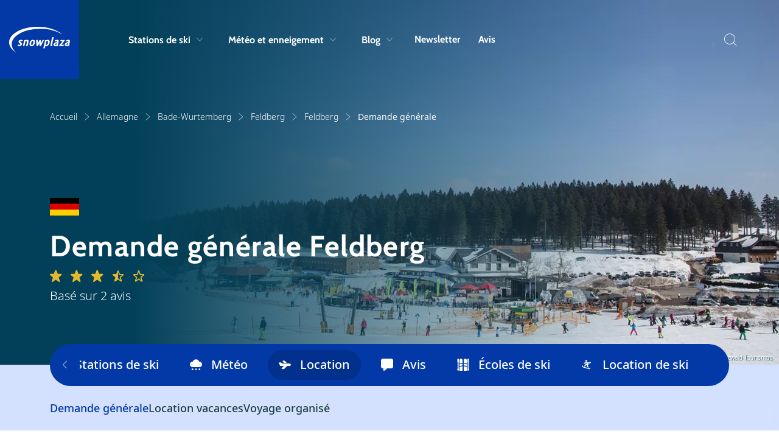

--- FILE ---
content_type: text/html; charset=utf-8
request_url: https://www.snowplaza.fr/allemagne/feldberg/feldberg/demande-generale/
body_size: 20098
content:



<!doctype html>
<html lang="fr">


<head>
    <meta charset="utf-8">
    <meta name="viewport" content="width=device-width, initial-scale=1, shrink-to-fit=no">
    <meta name="format-detection" content="telephone=no" />

        <meta name="robots" content="index, follow, max-image-preview:large" />

        <title>Demande générale Feldberg (Allemagne)</title>
    <meta name="description" content="Trouvez facilement l'information touristique sur Feldberg ici. Vous trouverez infos sur le nombre de pistes, le plan des pistes, les locations et beaucoup..." />


        <meta name="theme-color" content="#0339A6">

    <link rel="icon" href="https://www.snowplaza.fr/dist/img/favicons/snowplaza/favicon.ico" sizes="any">
    <link rel="icon" href="https://www.snowplaza.fr/dist/img/favicons/snowplaza/favicon.svg" type="image/svg+xml">
    <link rel="apple-touch-icon" href="https://www.snowplaza.fr/dist/img/favicons/snowplaza/apple-touch-icon.png" />
    <link rel="manifest" href="https://www.snowplaza.fr/dist/img/favicons/snowplaza/site.webmanifest" />

    <link rel="canonical" href="https://www.snowplaza.fr/allemagne/feldberg/feldberg/demande-generale/" />
    
                    <link rel="alternate" hreflang="x-default" href="https://www.snowplaza.nl/duitsland/feldberg/feldberg/algemene-aanvraag/">
                <link rel="alternate" hreflang="nl-nl" href="https://www.snowplaza.nl/duitsland/feldberg/feldberg/algemene-aanvraag/">
                <link rel="alternate" hreflang="en" href="https://www.snowplaza.co.uk/germany/feldberg/feldberg/general-enquiry/">
                <link rel="alternate" hreflang="nl-be" href="https://www.snowplaza.be/duitsland/feldberg/feldberg/algemene-aanvraag/">
                <link rel="alternate" hreflang="fr" href="https://www.snowplaza.fr/allemagne/feldberg/feldberg/demande-generale/">
                <link rel="alternate" hreflang="de" href="https://www.snowplaza.de/deutschland/liftverbund-feldberg/feldberg/unverbindliche-anfrage/">


        <link rel="alternate" type="application/rss+xml" title="Weblog" href="https://www.snowplaza.fr/rss/weblog/">
    

        <meta property="twitter:card" content="summary" />
    <meta property="twitter:title" content="Demande générale Feldberg (Allemagne)" />
    <meta property="twitter:description" content="Trouvez facilement l'information touristique sur Feldberg ici. Vous trouverez infos sur le nombre de pistes, le plan de..." />
    <meta property="twitter:site" />
    <meta property="twitter:image" content="https://cdn.indebergen.nl/media/bwhef5xi/debawu001-feldberg.jpg" />
    <meta property="twitter:creator" />


        <meta property="og:locale" content="fr" />
    <meta property="og:type" content="website" />
    <meta property="og:title" content="Demande générale Feldberg (Allemagne)" />
    <meta property="og:description" content="Trouvez facilement l'information touristique sur Feldberg ici. Vous trouverez infos sur le nombre de pistes, le plan des pistes, les locations et beaucoup plus." />
    <meta property="og:url" content="https://www.snowplaza.fr/allemagne/feldberg/feldberg/demande-generale/" />
    <meta property="og:site_name" content="Snowplaza.fr" />
    <meta property="article:publisher" />
    <meta property="article:section" content="" />
    <meta property="og:image" content="https://cdn.indebergen.nl/media/bwhef5xi/debawu001-feldberg.jpg" />
    <meta property="og:image:secure_url" content="https://cdn.indebergen.nl/media/bwhef5xi/debawu001-feldberg.jpg" />


    <link rel="preconnect" href="https://www.googletagmanager.com" />
    <link rel="preconnect" href="https://securepubads.g.doubleclick.net" />
 

    <link rel="preconnect" href="https://www.google-analytics.com" />
    <link rel="preconnect" href="https://www.googletagservices.com" />

<!-- Google Tag Manager -->
<script data-cookieconsent="ignore">(function(w,d,s,l,i){w[l]=w[l]||[];w[l].push({'gtm.start':
new Date().getTime(),event:'gtm.js'});var f=d.getElementsByTagName(s)[0],
j=d.createElement(s),dl=l!='dataLayer'?'&l='+l:'';j.async=true;j.src=
'https://www.googletagmanager.com/gtm.js?id='+i+dl;f.parentNode.insertBefore(j,f);
})(window,document,'script','dataLayer','GTM-WB6MW6J');</script>
<!-- End Google Tag Manager -->
        <script async src='https://securepubads.g.doubleclick.net/tag/js/gpt.js'></script>
        <script type='text/javascript'>
            window.googletag = window.googletag || { cmd: []  };

            googletag.cmd.push(function () {
                //Register slots
                var billboard_mapping = googletag.sizeMapping().addSize([1280,0], [[1152,200], [970,250], [800,250], 'fluid']).addSize([1024,0], [[970,250], [800,250], 'fluid']).addSize([768,0], [[728,90], [468,60], 'fluid']).addSize([0,0], [[300,250],[320,50], [320,100], 'fluid']).build();
googletag.defineSlot('/9588/9588_SpalderGroup/Snowplaza.fr/SP_FR_728x90', [[1152, 200],[970, 250], [320, 50], [728, 90], [320, 100], [300,250], 'fluid'], 'div-gpt-ad-1446204701659-0').setTargeting('pos',['2']).defineSizeMapping(billboard_mapping).addService(googletag.pubads());
googletag.defineSlot('/9588/9588_SpalderGroup/Snowplaza.fr/SP_FR_300x250_300x600', [[300,250],[338,280],[300,600]],'div-gpt-ad-662492501957503894-5').setTargeting('pos',['1']).addService(googletag.pubads());
googletag.defineSlot('/9588/9588_SpalderGroup/Snowplaza.fr/SP_FR_300x250_300x600', [[300,250],[338,280],[300,600]],'div-gpt-ad-662492501957503894-6').setTargeting('pos',['2']).addService(googletag.pubads());
googletag.defineSlot('/9588/9588_SpalderGroup/Snowplaza.fr/SP_FR_Native', ['fluid'], 'div-gpt-ad-1508848802346-0').addService(googletag.pubads());
googletag.defineSlot('/9588/9588_SpalderGroup/Snowplaza.fr/SP_FR_Native', ['fluid'], 'div-gpt-ad-1508848802346-1').addService(googletag.pubads());

             

                googletag.pubads().enableLazyLoad({
                    // Fetch slots within 5 viewports.
                    fetchMarginPercent: 100,

                    // Render slots within 2 viewports.
                    renderMarginPercent: 0,

                    // Double the above values on mobile, where viewports are smaller
                    // and users tend to scroll faster.
                    mobileScaling: 1.0,
                    disableOnFetch: [
                         '/9588/9588_SpalderGroup/Snowplaza.nl/SP_NL_home_1.000x174'
                    ]    
                });

                googletag.pubads().collapseEmptyDivs();
                googletag.pubads().setTargeting('language', 'FR');

                    googletag.pubads().setTargeting('country', 'allemagne');
                                                    googletag.pubads().setTargeting('area', 'feldberg');
                                    googletag.pubads().setTargeting('resort', 'feldberg');
                                
                googletag.pubads().setTargeting('zone', 'bestemmingen');
                googletag.pubads().setTargeting('sitetype', 'wintersport');
                googletag.pubads().setTargeting('url', 'https://www.snowplaza.fr/allemagne/feldberg/feldberg/');

                googletag.enableServices();
            });
        </script>




    <script type="application/ld+json">
        {"@type":"WebSite","inLanguage":"fr","dateCreated":"2021-11-15","dateModified":"2026-01-12","headline":null,"name":"Snowplaza.fr","description":"Toutes les infos sur les stations de ski, Snowplaza organise votre séjour ski.","image":"https://www.snowplaza.fr/dist/img/logos/snowplaza/logo.svg","identifier":"1500","url":"https://www.snowplaza.fr/","@context":"https://schema.org"}
    </script>
    <script type="application/ld+json">
        {"@type":"SkiResort","reviews":[{"@type":"Review","reviewRating":{"@type":"Rating","ratingValue":"6.00","bestRating":"10.00","worstRating":"1.00","@context":"https://schema.org"},"author":{"@type":"Person","name":"Liliane","@context":"https://schema.org"},"reviewBody":"Nous avons profité de notre séjour en Forêt Noire pour venir passer quelques jours à Feldberg avec nos amis allemands. Nous avons particulièrement apprécié l’accueil chaleureux dans une maison d’hôte du village où on se sentait comme chez nous. Par contre on ne vous conseille pas cette station si vous aimez faire la fête après le ski car le soir, tout est très calme… Nous avions emmené nos skis de fond avec nous et  nous avons pu faire de superbes randonnées.&#x0D;\n","datePublished":"2013-11-13"},{"@type":"Review","reviewRating":{"@type":"Rating","ratingValue":"7.00","bestRating":"10.00","worstRating":"1.00","@context":"https://schema.org"},"author":{"@type":"Person","name":"friedrich","@context":"https://schema.org"},"reviewBody":"que dire de l'acceuil la bas ? tout simplement chaleureux, comme souvent avec les gens de la montagne en Allemagne ...","datePublished":"2013-01-21"}],"aggregateRating":{"@type":"AggregateRating","ratingCount":2,"ratingValue":"6.50","bestRating":"10.00","worstRating":"1.00","@context":"https://schema.org"},"geoWithin":{"@type":"SkiResort","geoWithin":{"@type":"SkiResort","geoWithin":{"@type":"SkiResort","latitude":"51.5","longitude":"10.5","name":"Allemagne","description":"Ces dernières années, les sports d’hiver en Allemagne sont devenus de plus en plus populaires. De plus en plus d’Européens choisissent ce pays comme destination de ski. Accessibilité, prix bas et canons à neige performants sont autant de raisons de choisir de pratiquer des sports d’hiver en Allemagne. Winterberg et Willingen dans la région du Sauerland sont des destinations idéales pour un court séjour au ski. Dans le sud du Bayern, vous trouverez de plus grands domaines skiables et une occasion de rester plus longtemps en Allemagne pour pratiquer des sports d’hiver.","image":"https://cdn.indebergen.nl/media/oppizs2e/winterberg-2.jpg","identifier":"6413","url":"https://www.snowplaza.fr/allemagne/","@context":"https://schema.org"},"latitude":"48.5","longitude":"9","name":"Bade-Wurtemberg","image":"https://cdn.indebergen.nl/media/3sodjscf/debawu01-feldberg.jpg","identifier":"6415","url":"https://www.snowplaza.fr/allemagne/bade-wurtemberg/","@context":"https://schema.org"},"latitude":null,"longitude":null,"name":"Feldberg","image":"https://cdn.indebergen.nl/media/nuqjunb3/feldberg-pistenplan.jpg","identifier":"9984","url":"https://www.snowplaza.fr/allemagne/feldberg/","@context":"https://schema.org"},"latitude":"47.77435","longitude":"7.64142","name":"Feldberg","description":"La station de Feldberg ne propose pas uniquement du ski à ses visiteurs. L'environnement de ce village traditionnel, avec ses gens chaleureux et accueillants, est riche en attractions. Les villages voisins Schluchsee et Todtnau sont principalement axés sur le tourisme. En dehors des hôtels, maisons d'hôtes, appartements et restaurants il n'y a pas beaucoup d'animation dans cette station. Les gens viennent en premier lieu pour le ski et le ski de fond. Avec un domaine skiable comptant  plus de 50 kilomètres de pistes et environ 120 kilomètres de pistes de ski de fond, Feldberg ne les décevra pas!","image":"https://cdn.indebergen.nl/media/bwhef5xi/debawu001-feldberg.jpg","identifier":"10002","url":"https://www.snowplaza.fr/allemagne/feldberg/feldberg/","@context":"https://schema.org"}
    </script>
    <script type="application/ld+json">
        {"@type":"WebPage","inLanguage":"fr","dateCreated":"2022-03-03","dateModified":"2025-11-06","headline":"Feldberg","about":{"@type":"WebSite","inLanguage":"fr","dateCreated":"2021-11-15","dateModified":"2026-01-12","headline":null,"name":"Snowplaza.fr","description":"Toutes les infos sur les stations de ski, Snowplaza organise votre séjour ski.","image":"https://www.snowplaza.fr/dist/img/logos/snowplaza/logo.svg","identifier":"1500","url":"https://www.snowplaza.fr/","@context":"https://schema.org"},"name":"Feldberg","description":"La station de Feldberg ne propose pas uniquement du ski à ses visiteurs. L'environnement de ce village traditionnel, avec ses gens chaleureux et accueillants, est riche en attractions. Les villages voisins Schluchsee et Todtnau sont principalement axés sur le tourisme. En dehors des hôtels, maisons d'hôtes, appartements et restaurants il n'y a pas beaucoup d'animation dans cette station. Les gens viennent en premier lieu pour le ski et le ski de fond. Avec un domaine skiable comptant  plus de 50 kilomètres de pistes et environ 120 kilomètres de pistes de ski de fond, Feldberg ne les décevra pas!","image":"https://cdn.indebergen.nl/media/bwhef5xi/debawu001-feldberg.jpg","identifier":"10002","url":"https://www.snowplaza.fr/allemagne/feldberg/feldberg/","@context":"https://schema.org"}
    </script>
    <script type="application/ld+json">
        {"@type":"BreadcrumbList","itemListElement":[{"@type":"ListItem","position":1,"item":"https://www.snowplaza.fr/","name":"Accueil"},{"@type":"ListItem","position":2,"item":"https://www.snowplaza.fr/allemagne/","name":"Allemagne"},{"@type":"ListItem","position":3,"item":"https://www.snowplaza.fr/allemagne/bade-wurtemberg/","name":"Bade-Wurtemberg"},{"@type":"ListItem","position":4,"item":"https://www.snowplaza.fr/allemagne/feldberg/","name":"Feldberg"},{"@type":"ListItem","position":5,"item":"https://www.snowplaza.fr/allemagne/feldberg/feldberg/","name":"Feldberg"}],"@context":"https://schema.org"}
    </script>
    

    <link href="/DependencyHandler.axd?s=L2Rpc3QvY3NzL3Nub3dwbGF6YS9tYWluLmNzczs&amp;t=Css&amp;cdv=146754330" type="text/css" rel="stylesheet"/>
</head>




<body>
<!-- Google Tag Manager (noscript) -->
<noscript><iframe src="https://www.googletagmanager.com/ns.html?id=GTM-WB6MW6J"
height="0" width="0" style="display:none;visibility:hidden"></iframe></noscript>
<!-- End Google Tag Manager (noscript) -->
    <div class="skippy">
        <a class="visually-hidden-focusable" href="#sr-nav-target">Skip to navigation</a>
        <a class="visually-hidden-focusable" href="#sr-content-target">Skip to main content</a>
    </div>




<div id="js-search-suggestions">
    <nav id="sr-nav-target" class="desktop-nav js-desktop-nav d-none d-lg-block">
        <a class="brand"
           href="https://www.snowplaza.fr/"
           title="Aller à 'Accueil'">
            <svg class="logo" viewBox="0 0 1533 630" fill="none"><path d="M309.039 321.196c-1.057-.149-4.871-.618-9.555-.618-32.573 0-57.06 15.648-62.382 39.868-2.455 11.161.481 21.426 8.985 31.384l6.913 6.201c3.907 3.707 11.519 10.721 18.599 16.076l1.195-1.261-.843 1.39c.347.212 1.959 1.428 3.012 2.294 8.032 5.9 8.164 11.016 7.239 15.248-1.74 7.913-8.115 13.309-16.786 14.105-2.488.383-4.345.572-5.513.572-6.521 0-14.071-1.664-20.707-4.571l-2.978-1.304-.039.166c-2.437-.982-4.84-1.486-7.181-1.486h-4.304l-.779.766c-5.077 4.952-9.597 12.32-10.739 17.52l-.133.6.145.601c2.355 9.84 19.323 16.451 42.216 16.451 35.496 0 62.318-17.652 68.323-44.964 2.937-13.356-1.299-24.83-13.444-36.195-1.98-1.676-4.232-3.457-6.563-5.304-3.112-2.465-6.326-5.013-9.388-7.683-3.748-2.802-7.268-5.605-10.096-7.854l-1.234-.974c-5.072-4.592-5.584-7.817-4.768-11.532 1.533-6.982 9.069-11.676 18.748-11.676 4.449 0 8.781.838 12.957 2.531 3.525 1.291 7.095 1.917 10.496 2.513l1.756.33c1.567.289 3.453.636 4.292.838l1.409.347 1.063-.993c4.721-4.45 9.567-12.079 10.575-16.666l.089-.402-.04-.407c-.477-5.509-9.047-14.3-30.54-15.911z" fill="currentColor"/><path d="M65.159 430.885c0-210.28 321.729-381.361 717.194-381.361 214.21 0 415.607 50.417 552.547 138.321l1.61-2.132c-62.98-55.624-152.03-102.173-257.54-134.62C970.277 17.667 846.099 0 719.871 0 527.729 0 347.068 39.863 211.16 112.245 74.993 184.769 0 281.293 0 384.035c0 89.49 58.916 176.606 165.897 245.298l1.608-2.133C100.549 568.052 65.159 500.165 65.159 430.885z" fill="currentColor"/><path d="M448.65 320.874c-7.361 0-14.27 1.049-22.386 3.404-6.174 1.792-12.835 4.548-19.023 7.857-2.241-3.383-6.232-5.264-11.371-5.264-.732 0-2.953 0-5.521.748-7.801 2.752-12.891 5.288-16.023 7.999l-1.125.967.232 1.475c.945 6.084.509 12.91-1.375 21.482l-11.074 50.354c-4.084 18.575-8.539 37.873-13.619 58.991l-.796 3.308h11.82l.856-.02c13.676-.279 17.807-.364 23.651-4.338l.402-.338c4.656-4.722 6.255-8.988 7.727-15.688l20.111-91.445c8.141-6.344 16.229-9.555 24.066-9.555 6.366 0 10.299 1.208 12.391 3.808 2.843 3.537 2.971 10.625.403 22.314l-17.267 78.522c-1.193 5.413-.977 10.298.655 14.946l.63 1.794h1.902c21.041 0 27.992-1.091 33.821-5.302l.861-.626.202-1.046c1.906-9.918 4.886-25.12 8.698-42.488l9.954-45.254c3.712-16.868 5.942-33.976-2.798-44.851-6.453-8.018-17.892-11.754-36.004-11.754zm160.242 76.134c-7.224 32.853-20.49 50.948-37.352 50.948-5.924 0-10.252-1.806-13.232-5.512-5.984-7.443-6.55-22.444-1.684-44.58 6.771-30.774 20.707-49.151 37.279-49.151 6.097 0 10.495 1.788 13.444 5.451 5.713 7.11 6.233 21.524 1.545 42.844zm-9.017-76.427c-42.864 0-73.644 28.184-84.452 77.328-6.195 28.176-4.139 48.172 6.276 61.124 8.781 10.923 23.695 16.457 44.321 16.457 41.007 0 73.071-29.973 83.68-78.224 5.958-27.092 3.727-47.349-6.618-60.228-8.782-10.918-23.319-16.457-43.207-16.457zm268.795 23.632l1.696-2.633c2.423-4.604 3.696-7.469 3.946-10.3l.025-.3-.037-.301c-.347-2.472-1.364-4.156-3.008-5-2.04-1.063-18.039-2.711-21.943-2.711-2.701 0-5.249 0-8.863 2.193l-.477.372c-1.477 1.434-2.155 2.596-2.717 3.568l-.3.774c-.064.301-.12.597-.196.856l-.422.748a1034.319 1034.319 0 01-17.301 37.734l-2.844 6.348c-6.013 13.466-11.771 26.351-17.096 37.419-.033-.843-.068-1.812-.105-2.936-.166-3.455-.182-7.081-.195-10.917a418.273 418.273 0 00-.084-8.246c-.783-19.588-1.381-37.086-1.728-50.641-.236-6.449-.543-10.284-4.159-14.044l-.525-.545-.728-.19c-1.012-.262-2.281-.388-3.88-.388-6.897 0-23.844 3.19-25.964 5.25l-.573.564-.775 3.505c-.065.312-.344 1.447-1.132 2.808l-.125.255c-3.12 7.024-21.35 44.89-25.019 52.393A3124.493 3124.493 0 01723.4 412.48c.004-1.007.012-2.108.02-3.331.028-3.368.06-7.66.044-13.697-.038-3.064-.024-6.365-.016-9.801.016-4.296.028-8.795-.056-13.351a2664.185 2664.185 0 01-1.286-36.587c-.149-3.045-.961-8.665-4.761-12.058l-.763-.687h-1.024c-19.766 0-30.726 2.616-35.554 8.473l-.882 1.075.368 1.34c1.398 5.108 3.298 34.469 3.92 44.144a22763.5 22763.5 0 014.218 57.888l1.533 21.172c.271 5.539 3.929 13.139 8.003 16.596l.808.687 1.061-.052c12.353-.618 17.995-.902 20.417-1.219l.4-.084c6.259-1.82 8.298-5.624 11.12-10.901l-.113-.094c.143-.233.291-.486.436-.737.199-.341.388-.688.563-.921l15.873-31.659c5.019-10.031 10.533-21.045 15.416-31.189.179 11.096.469 25.314.944 37.796.073.832.123 1.764.179 2.77.084 1.538.177 3.246.354 4.97.15 2.258.348 4.672.547 7.084.195 2.381.388 4.764.545 7.13.662 5.718 4.388 13.08 8.316 16.419l.81.687 4.733-.243c9.709-.496 14.58-.744 16.745-1.028l.403-.084c6.555-1.909 8.548-6.128 10.855-11.021l-.106-.083c.122-.204.251-.42.372-.637.199-.342.39-.69.559-.916l.204-.311c11.003-19.96 24.701-46.692 37.849-72.588 3.524-6.736 6.918-13.372 10.151-19.693 4.347-8.512 8.456-16.552 12.18-23.43l-.115-.096zm66.541 103.144c-6.788 0-12.586-3.04-15.579-6.154l17.997-81.844c5.598-3.67 15.483-9.145 24.624-9.145 6.744 0 11.486 1.812 14.486 5.54 4.828 6 5.418 17.464 1.773 34.065-9.332 42.426-28.487 57.538-43.301 57.538zm39.204-127.083c-7.271 0-13.482.995-21.448 3.413-6.287 1.915-12.8 4.588-19.398 7.963-2.094-2.912-5.886-5.379-11.61-5.379-.198 0-1.992.016-4.898.664l-.34.102c-7.904 2.898-13.309 5.061-16.325 8.552l-.813.94.19 1.222c.948 6.09.534 12.822-1.308 21.192l-30.38 138.17c-3.369 15.29-5.594 25.386-5.76 30.766l-.068 2.248 2.202.456c4.952 1.038 9.353 1.563 13.085 1.563 7.825 0 16.195-1.388 20.053-3.391l2.274-1.374.33-.855c1.571-4.087 2.463-8.141 3.59-13.277l9.134-41.531c5.662 2.535 12.938 3.776 22.099 3.776 14.061 0 27.203-3.983 38.996-11.808 22.629-14.371 38.6-40.244 46.21-74.817 5.11-23.239 2.84-41.059-6.74-52.975-8.21-10.216-21.73-15.62-39.075-15.62m141.045-33.91c3.47-15.78 4.63-22.658 4.2-29.808l-.15-2.524h-2.53c-16.42 0-29.5.77-36.1 10.47l-.32.47-.1.56a890.589 890.589 0 01-6.65 33.172l-33.62 152.858c-1.6 7.279.97 14.236 6.79 18.552 3.76 2.992 8.85 4.784 13.61 4.784h.04l.04-.006c11.05-.338 19.45-4.968 23.61-9.188l.54-.546.17-.757c.31-1.409 2.17-8.468 3.43-12.704l1.22-4.116-4.23.711c-.51.089-.97.126-1.4.126-1.57 0-2.02-.593-2.18-.817-1.28-1.701-.66-5.861-.11-7.777l33.74-153.46zm46.03 156.653c-1.91-2.556-2.16-7.063-.78-13.386 3.02-13.701 11.75-20.796 29.23-23.71v-.022c2.97-.266 6.31-.533 9.22-.541l-3.64 16.568c-1.32 5.945-2.26 10.244-3.61 13.624l-.79 2.032c-.13.327-.25.619-.34.855l-.21.169-.05.175c-4.8 3.973-13.85 7.07-20.95 7.07l-1.73.01c-3.01-.224-5.1-1.156-6.35-2.844zm57.92-122.139c-5.17-.297-6.24-.311-11.42-.297-23.59.613-46.15 9.42-54.63 15.48l-.42.296-.27.424c-.64.989-1.2 2.018-1.59 2.966l-.96-1.126-.18 7.046c-.06 2.455-.23 8.988 4.16 14.603l.81 1.029h1.31c4.74 0 8.74-.77 13.26-2.532 7.85-2.572 22.46-7.353 32.97-7.353 2.88 0 4.78.541 5.64 1.62 1.87 2.32.68 8.6-.57 14.305l-2.72 12.362c-1.45-.078-3.05-.078-4.9-.078-2.93 0-6.57 0-9.66.304-13.96 1.416-60.22 9.268-69.38 50.948-2.76 12.572-.94 23.31 5.28 31.044 6.58 8.178 17.66 12.675 31.21 12.675 9.79 0 18.08-.744 26.74-4.405l2.04-1.091c1.41-.768 3.05-1.643 4.43-2.435 4.06 4.187 10.7 7.931 17.93 7.931h.09c11.22-.339 19.74-5.176 23.63-9.212l.53-.552.16-.739c.36-1.644 2.15-8.4 3.43-12.696l1.23-4.146-4.26.745c-.48.079-.92.125-1.33.125-1.41 0-1.8-.518-1.97-.741-1.26-1.679-.62-5.905-.06-7.863.56-2.55 1.59-6.925 2.69-11.552 1.22-5.137 2.5-10.588 3.28-14.141 2.78-11.157 5.32-22.743 7.78-33.948l2.9-13.188c3.68-16.701 2.76-27.968-2.9-35.449-4.76-6.284-12.7-9.675-24.28-10.359m87.92 2.147l-1.81-.056-.64.077c-8.03 1.968-12.09 9.677-15.7 20.653l-.08.26c-.49 2.227.28 3.783 1.02 4.699 2.34 2.915 7.58 3.947 20.03 3.947h6.76c1.13 0 2.36-.067 3.64-.143 1.24-.073 2.54-.148 3.81-.148h24.3c-18.97 23.325-41.7 49.711-61.9 73.156l-3.61 4.205c-1.75 1.974-3.49 3.915-5.2 5.828-3.8 4.248-7.39 8.271-10.69 12.183-2.61 3.027-4.35 5.468-5.51 9.015l-.12.625c-.43 5.608 2.2 10.187 3.36 11.892l.72 1.073 1.3.098c15.91 1.208 40.76 1.208 60.71 1.208 21.01 0 29.6-.36 36.79-1.532l.37-.088c4.83-1.531 9.41-6.46 12.27-13.18 1.4-3.24 3.03-9.203 3.95-13.375l.93-4.187-4.16.998c-3.36.81-19.93 2.926-37.35 2.926-8.1 0-17.06 0-24.54-.149 34.29-40.728 61.39-73.948 76.6-93.863 3.95-5.234 6.15-9.28 6.9-12.724.49-2.209.79-3.626.7-4.732.08-.461.14-1.014.19-1.569.06-.56.1-1.113.19-1.485l.71-3.218-67.78-.952c-11.45 0-19.02 0-26.16-1.442zm137.51 119.992c-1.91-2.556-2.17-7.063-.78-13.386 3.01-13.701 11.76-20.796 29.23-23.71v-.022c3.09-.274 6.31-.533 9.21-.541l-3.64 16.568c-1.31 5.945-2.25 10.244-3.6 13.628l-.81 2.067-.32.816-.24.186-.04.174c-4.81 3.962-13.84 7.054-20.93 7.054l-1.73.01c-3.01-.224-5.09-1.156-6.35-2.844zm57.91-122.139c-5.16-.297-6.23-.293-11.42-.297-23.59.613-46.15 9.42-54.63 15.48l-.41.296-.28.424c-.64.985-1.19 2.018-1.59 2.97l-.96-1.146-.17 7.062c-.1 4.194.28 9.64 4.16 14.603l.81 1.029h1.3c4.74 0 8.74-.77 13.27-2.525 7.84-2.573 22.44-7.36 32.97-7.36 2.88 0 4.77.541 5.64 1.62 1.87 2.32.68 8.6-.57 14.305l-2.72 12.362c-1.45-.078-3.06-.078-4.91-.078-2.93 0-6.56 0-9.66.304-13.95 1.416-60.21 9.268-69.37 50.948-2.76 12.578-.93 23.31 5.28 31.044 6.57 8.178 17.66 12.675 31.21 12.675 9.78 0 18.07-.744 26.73-4.405l1.96-1.05a237.79 237.79 0 004.52-2.472c4.07 4.183 10.7 7.927 17.92 7.927h.09c11.23-.339 19.75-5.18 23.63-9.216l.53-.543.16-.736c.37-1.66 2.17-8.425 3.43-12.708l1.23-4.138-4.26.741c-.48.079-.92.125-1.32.125-1.42 0-1.8-.518-1.98-.741-1.26-1.679-.61-5.905-.06-7.857.55-2.484 1.55-6.69 2.6-11.171 1.25-5.252 2.58-10.885 3.38-14.528 2.78-11.153 5.33-22.743 7.79-33.948l2.9-13.188c3.67-16.701 2.75-27.968-2.92-35.449-4.75-6.284-12.69-9.675-24.28-10.359z" fill="currentColor"/></svg>
        </a>

        <div class="container">
            <div class="row">
                <div class="col-10 col-xl-11 col-xxl-11 offset-1 g-0">
                    <div class="navbar">
                        <ul class="nav-list condensed">
                                <li class="nav-list__item">
                                        <button type="button"
                                                class="nav-list__link js-submenu-trigger"
                                                data-target=".subnav-0">
                                            Stations de ski
                                            <span class="d-none d-lg-block icon icon-chevron-down"></span>
                                        </button>
                                </li>
                                <li class="nav-list__item">
                                        <button type="button"
                                                class="nav-list__link js-submenu-trigger"
                                                data-target=".subnav-1">
                                            M&#233;t&#233;o et enneigement
                                            <span class="d-none d-lg-block icon icon-chevron-down"></span>
                                        </button>
                                </li>
                                <li class="nav-list__item">
                                        <button type="button"
                                                class="nav-list__link js-submenu-trigger"
                                                data-target=".subnav-2">
                                            Blog
                                            <span class="d-none d-lg-block icon icon-chevron-down"></span>
                                        </button>
                                </li>
                                <li class="nav-list__item">
                                        <a class="nav-list__link" href="https://www.snowplaza.fr/newsletter/" title="Newsletter">Newsletter</a>
                                </li>
                                <li class="nav-list__item">
                                        <a class="nav-list__link" href="https://www.snowplaza.fr/avis/" title="Avis">Avis</a>
                                </li>
                        </ul>

                        <ul class="nav-list condensed">
                            <li class="nav-list__item">
                                <button aria-label="Recherche" @click="toggleActive" class="nav-list__search p-0 sr-only" type="button">
                                    <i class="icon icon-search"></i>
                                    <span class="d-none">Recherche</span>
                                </button>
                            </li>
                        </ul>
                    </div>
                </div>
            </div>
        </div>

        <nav class="desktop-subnav js-desktop-submenu-container">
            <div class="container">
                <div class="row">
                    <div class="col-lg-10 offset-lg-1 g-0">
                            <div class="subnav subnav-0 js-desktop-subnav">
                                

<ul class="subnav__country-list subnav__country-list--horizontal col-12">
        <li class="item">
            <a class="link" href="https://www.snowplaza.fr/allemagne/stations-de-ski/" 
            title="Aller à 'Allemagne'">
                <span class="title">Allemagne</span>
                <span class="d-none d-md-block icon icon-arrow-right"></span>
                <span class="d-md-none icon icon-chevron-right"></span>
            </a>
        </li>
        <li class="item">
            <a class="link" href="https://www.snowplaza.fr/andorre/stations-de-ski/" 
            title="Aller à 'Andorre'">
                <span class="title">Andorre</span>
                <span class="d-none d-md-block icon icon-arrow-right"></span>
                <span class="d-md-none icon icon-chevron-right"></span>
            </a>
        </li>
        <li class="item">
            <a class="link" href="https://www.snowplaza.fr/autriche/stations-de-ski/" 
            title="Aller à 'Autriche'">
                <span class="title">Autriche</span>
                <span class="d-none d-md-block icon icon-arrow-right"></span>
                <span class="d-md-none icon icon-chevron-right"></span>
            </a>
        </li>
        <li class="item">
            <a class="link" href="https://www.snowplaza.fr/canada/stations-de-ski/" 
            title="Aller à 'Canada'">
                <span class="title">Canada</span>
                <span class="d-none d-md-block icon icon-arrow-right"></span>
                <span class="d-md-none icon icon-chevron-right"></span>
            </a>
        </li>
        <li class="item">
            <a class="link" href="https://www.snowplaza.fr/etats-unis/stations-de-ski/" 
            title="Aller à 'États-Unis'">
                <span class="title">&#201;tats-Unis</span>
                <span class="d-none d-md-block icon icon-arrow-right"></span>
                <span class="d-md-none icon icon-chevron-right"></span>
            </a>
        </li>
        <li class="item">
            <a class="link" href="https://www.snowplaza.fr/france/stations-de-ski/" 
            title="Aller à 'France'">
                <span class="title">France</span>
                <span class="d-none d-md-block icon icon-arrow-right"></span>
                <span class="d-md-none icon icon-chevron-right"></span>
            </a>
        </li>
        <li class="item">
            <a class="link" href="https://www.snowplaza.fr/italie/stations-de-ski/" 
            title="Aller à 'Italie'">
                <span class="title">Italie</span>
                <span class="d-none d-md-block icon icon-arrow-right"></span>
                <span class="d-md-none icon icon-chevron-right"></span>
            </a>
        </li>
        <li class="item">
            <a class="link" href="https://www.snowplaza.fr/suisse/stations-de-ski/" 
            title="Aller à 'Suisse'">
                <span class="title">Suisse</span>
                <span class="d-none d-md-block icon icon-arrow-right"></span>
                <span class="d-md-none icon icon-chevron-right"></span>
            </a>
        </li>
</ul>
 
                            </div>
                            <div class="subnav subnav-1 js-desktop-subnav">
                                

<div class="subnav__country-list subnav__country-list--vertical">
    <div class="row">
            <div class="item col-12 col-md-6 gy-3">
                    <div class="header">
                            <a class="link link--no-border" href="https://www.snowplaza.fr/meteo/" 
                    title="Aller à 'Météo'">
                                <span class="title">M&#233;t&#233;o</span>
                                <span class="d-none d-md-block icon icon-arrow-right"></span>
                                <span class="d-md-none icon icon-chevron-right"></span>
                            </a>
                    </div>

            </div>
            <div class="item col-12 col-md-6 gy-3">
                    <div class="header">
                            <a class="link link--no-border" href="https://www.snowplaza.fr/enneigement/" 
                    title="Aller à 'Enneigement'">
                                <span class="title">Enneigement</span>
                                <span class="d-none d-md-block icon icon-arrow-right"></span>
                                <span class="d-md-none icon icon-chevron-right"></span>
                            </a>
                    </div>

            </div>
            <div class="item col-12 col-md-6 gy-3">
                    <div class="header">
                            <a class="link link--no-border" href="https://www.snowplaza.fr/webcam/" 
                    title="Aller à 'Webcams'">
                                <span class="title">Webcams</span>
                                <span class="d-none d-md-block icon icon-arrow-right"></span>
                                <span class="d-md-none icon icon-chevron-right"></span>
                            </a>
                    </div>

            </div>
            <div class="item col-12 col-md-6 gy-3">
                    <div class="header">
                            <a class="link link--no-border" href="https://www.snowplaza.fr/alerte-neige/" 
                    title="Aller à 'Alert Neige'">
                                <span class="title">Alert Neige</span>
                                <span class="d-none d-md-block icon icon-arrow-right"></span>
                                <span class="d-md-none icon icon-chevron-right"></span>
                            </a>
                    </div>

            </div>
    </div>
</div>
 
                            </div>
                            <div class="subnav subnav-2 js-desktop-subnav">
                                

<div class="subnav-webblogs">
    <div class="row">
        <div class="col-12 col-md-6 col-lg-3">
                <ul class="subnav-webblogs__links">
                        <li class="item">
                            <a class="subnav-webblogs__link" href="https://www.snowplaza.fr/weblog/thematiques/actualites/"title="Aller à 'Actualités'">
                                <span class="title">Actualités</span>
                                <span class="d-none d-md-block icon icon-arrow-right"></span>
                                <span class="d-md-none icon icon-chevron-right"></span>
                            </a>
                        </li>
                        <li class="item">
                            <a class="subnav-webblogs__link" href="https://www.snowplaza.fr/weblog/thematiques/destinations/"title="Aller à 'Destinations'">
                                <span class="title">Destinations</span>
                                <span class="d-none d-md-block icon icon-arrow-right"></span>
                                <span class="d-md-none icon icon-chevron-right"></span>
                            </a>
                        </li>
                        <li class="item">
                            <a class="subnav-webblogs__link" href="https://www.snowplaza.fr/weblog/thematiques/famille-enfants/"title="Aller à 'Famille/enfants'">
                                <span class="title">Famille/enfants</span>
                                <span class="d-none d-md-block icon icon-arrow-right"></span>
                                <span class="d-md-none icon icon-chevron-right"></span>
                            </a>
                        </li>
                        <li class="item">
                            <a class="subnav-webblogs__link" href="https://www.snowplaza.fr/weblog/thematiques/technique-de-ski/"title="Aller à 'Technique de ski'">
                                <span class="title">Technique de ski</span>
                                <span class="d-none d-md-block icon icon-arrow-right"></span>
                                <span class="d-md-none icon icon-chevron-right"></span>
                            </a>
                        </li>
                        <li class="item">
                            <a class="subnav-webblogs__link" href="https://www.snowplaza.fr/weblog/thematiques/astuces/"title="Aller à 'Astuces'">
                                <span class="title">Astuces</span>
                                <span class="d-none d-md-block icon icon-arrow-right"></span>
                                <span class="d-md-none icon icon-chevron-right"></span>
                            </a>
                        </li>
                        <li class="item">
                            <a class="subnav-webblogs__link" href="https://www.snowplaza.fr/weblog/thematiques/apres-ski/"title="Aller à 'Après-ski'">
                                <span class="title">Après-ski</span>
                                <span class="d-none d-md-block icon icon-arrow-right"></span>
                                <span class="d-md-none icon icon-chevron-right"></span>
                            </a>
                        </li>
                </ul>


    <a href="https://www.snowplaza.fr/weblog/" 
       class="btn--arrow btn btn--text btn--transparent btn--arrow" 
        
       title="Afficher tous" 
       >
        Afficher tous
    </a>
        </div>

        <div class="col-12 col-md-6 col-lg-9">
                <div class="row">
                        <div class="col-6 col-lg-3 gy-4 gy-lg-0">
                            <a href="https://www.snowplaza.fr/weblog/6990-pistes-les-plus-difficiles-alpes/" title="Aller à 'Les 5 pistes les plus difficiles des Alpes'" class="subnav-webblogs-card">
                                <div class="subnav-webblogs-card__image">



<figure class="image ratio ratio-25x32">
    <picture>
                <source data-srcset="https://cdn.indebergen.nl/media/hfjaewyp/zwitserse-muur.jpg?anchor=center&amp;mode=crop&amp;width=180&amp;height=230&amp;format=webp&amp;quality=80 1x, https://cdn.indebergen.nl/media/hfjaewyp/zwitserse-muur.jpg?anchor=center&amp;mode=crop&amp;width=360&amp;height=460&amp;format=webp&amp;quality=80 2x" type="image/webp" />

       <img class="js-lazy lazy-image" 
            loading="lazy"
                          
             data-srcset="https://cdn.indebergen.nl/media/hfjaewyp/zwitserse-muur.jpg?anchor=center&amp;mode=crop&amp;width=180&amp;height=230&amp;format=webp&amp;quality=80 1x, https://cdn.indebergen.nl/media/hfjaewyp/zwitserse-muur.jpg?anchor=center&amp;mode=crop&amp;width=360&amp;height=460&amp;format=webp&amp;quality=80 2x"
             title=""
             width="180"
             height="230"
             alt="" />

    </picture>

        <figcaption>
            <small>&copy; Spalder Media Group</small>
        </figcaption>
</figure>


                                </div>
                                <div class="subnav-webblogs-card__text">
                                    <h4 class="title">Les 5 pistes les plus difficiles des Alpes</h4>
                                </div>
                            </a>
                        </div>
                        <div class="col-6 col-lg-3 gy-4 gy-lg-0">
                            <a href="https://www.snowplaza.fr/weblog/vous-avez-rapidement-froid-aux-mains-et-aux-pieds-sur-les-pistes-5-conseils-qui-marchent/" title="Aller à 'Vous avez rapidement froid aux mains et aux pieds sur les pistes ? 5 conseils qui marchent !'" class="subnav-webblogs-card">
                                <div class="subnav-webblogs-card__image">



<figure class="image ratio ratio-25x32">
    <picture>
                <source data-srcset="https://cdn.indebergen.nl/media/t5pjwn5a/heatperformance-3.jpeg?anchor=center&amp;mode=crop&amp;width=180&amp;height=230&amp;format=webp&amp;quality=80 1x, https://cdn.indebergen.nl/media/t5pjwn5a/heatperformance-3.jpeg?anchor=center&amp;mode=crop&amp;width=360&amp;height=460&amp;format=webp&amp;quality=80 2x" type="image/webp" />

       <img class="js-lazy lazy-image" 
            loading="lazy"
                          
             data-srcset="https://cdn.indebergen.nl/media/t5pjwn5a/heatperformance-3.jpeg?anchor=center&amp;mode=crop&amp;width=180&amp;height=230&amp;format=webp&amp;quality=80 1x, https://cdn.indebergen.nl/media/t5pjwn5a/heatperformance-3.jpeg?anchor=center&amp;mode=crop&amp;width=360&amp;height=460&amp;format=webp&amp;quality=80 2x"
             title=""
             width="180"
             height="230"
             alt="" />

    </picture>

        <figcaption>
            <small>&copy; HeatPerformance®</small>
        </figcaption>
</figure>


                                </div>
                                <div class="subnav-webblogs-card__text">
                                    <h4 class="title">Vous avez rapidement froid aux mains et aux pieds sur les pistes ? 5 conseils qui marchent !</h4>
                                </div>
                            </a>
                        </div>
                        <div class="col-6 col-lg-3 gy-4 gy-lg-0">
                            <a href="https://www.snowplaza.fr/weblog/52025-stations-skis-aux-pieds-alpes/" title="Aller à '8 stations skis aux pieds dans les Alpes fran&#231;aises'" class="subnav-webblogs-card">
                                <div class="subnav-webblogs-card__image">



<figure class="image ratio ratio-25x32">
    <picture>
                <source data-srcset="https://cdn.indebergen.nl/media/ekhngpyk/pistebord-les-portes-du-soleil.jpg?center=0.30983888715613189,0.60529230625317676&amp;mode=crop&amp;width=180&amp;height=230&amp;format=webp&amp;quality=80 1x, https://cdn.indebergen.nl/media/ekhngpyk/pistebord-les-portes-du-soleil.jpg?center=0.30983888715613189,0.60529230625317676&amp;mode=crop&amp;width=360&amp;height=460&amp;format=webp&amp;quality=80 2x" type="image/webp" />

       <img class="js-lazy lazy-image" 
            loading="lazy"
                          
             data-srcset="https://cdn.indebergen.nl/media/ekhngpyk/pistebord-les-portes-du-soleil.jpg?center=0.30983888715613189,0.60529230625317676&amp;mode=crop&amp;width=180&amp;height=230&amp;format=webp&amp;quality=80 1x, https://cdn.indebergen.nl/media/ekhngpyk/pistebord-les-portes-du-soleil.jpg?center=0.30983888715613189,0.60529230625317676&amp;mode=crop&amp;width=360&amp;height=460&amp;format=webp&amp;quality=80 2x"
             title=""
             width="180"
             height="230"
             alt="" />

    </picture>

</figure>


                                </div>
                                <div class="subnav-webblogs-card__text">
                                    <h4 class="title">8 stations skis aux pieds dans les Alpes fran&#231;aises</h4>
                                </div>
                            </a>
                        </div>
                        <div class="col-6 col-lg-3 gy-4 gy-lg-0">
                            <a href="https://www.snowplaza.fr/weblog/l-elegance-du-costume-masculin-entre-sur-mesure-et-raffinement-intemporel/" title="Aller à 'L’&#233;l&#233;gance du costume masculin : entre sur mesure et raffinement intemporel'" class="subnav-webblogs-card">
                                <div class="subnav-webblogs-card__image">



<figure class="image ratio ratio-25x32">
    <picture>
                <source data-srcset="https://cdn.indebergen.nl/media/0rmlndfm/val-di-fassa.jpg?anchor=center&amp;mode=crop&amp;width=180&amp;height=230&amp;format=webp&amp;quality=80 1x, https://cdn.indebergen.nl/media/0rmlndfm/val-di-fassa.jpg?anchor=center&amp;mode=crop&amp;width=360&amp;height=460&amp;format=webp&amp;quality=80 2x" type="image/webp" />

       <img class="js-lazy lazy-image" 
            loading="lazy"
                          
             data-srcset="https://cdn.indebergen.nl/media/0rmlndfm/val-di-fassa.jpg?anchor=center&amp;mode=crop&amp;width=180&amp;height=230&amp;format=webp&amp;quality=80 1x, https://cdn.indebergen.nl/media/0rmlndfm/val-di-fassa.jpg?anchor=center&amp;mode=crop&amp;width=360&amp;height=460&amp;format=webp&amp;quality=80 2x"
             title=""
             width="180"
             height="230"
             alt="" />

    </picture>

</figure>


                                </div>
                                <div class="subnav-webblogs-card__text">
                                    <h4 class="title">L’&#233;l&#233;gance du costume masculin : entre sur mesure et raffinement intemporel</h4>
                                </div>
                            </a>
                        </div>
                </div>
        </div>
    </div>
</div>
 
                            </div>
                            <div class="subnav subnav-3 js-desktop-subnav">
                                

<div class="subnav__country-list subnav__country-list--vertical">
    <div class="row">
    </div>
</div>
 
                            </div>
                            <div class="subnav subnav-4 js-desktop-subnav">
                                

<div class="subnav__country-list subnav__country-list--vertical">
    <div class="row">
    </div>
</div>
 
                            </div>
                    </div>
                </div>
            </div>
        </nav>
    </nav>

    <nav class="navigation mobile-nav js-mobile-nav d-block d-lg-none">
        <input id="navigation__menu" class="d-none js-checkbox" type="checkbox" value="" />

        <div class="navigation__header">
            <a class="navigation__img-container" href="https://www.snowplaza.fr/" title="Aller à 'Accueil'">
                <svg class="logo" viewBox="0 0 1533 630" fill="none"><path d="M309.039 321.196c-1.057-.149-4.871-.618-9.555-.618-32.573 0-57.06 15.648-62.382 39.868-2.455 11.161.481 21.426 8.985 31.384l6.913 6.201c3.907 3.707 11.519 10.721 18.599 16.076l1.195-1.261-.843 1.39c.347.212 1.959 1.428 3.012 2.294 8.032 5.9 8.164 11.016 7.239 15.248-1.74 7.913-8.115 13.309-16.786 14.105-2.488.383-4.345.572-5.513.572-6.521 0-14.071-1.664-20.707-4.571l-2.978-1.304-.039.166c-2.437-.982-4.84-1.486-7.181-1.486h-4.304l-.779.766c-5.077 4.952-9.597 12.32-10.739 17.52l-.133.6.145.601c2.355 9.84 19.323 16.451 42.216 16.451 35.496 0 62.318-17.652 68.323-44.964 2.937-13.356-1.299-24.83-13.444-36.195-1.98-1.676-4.232-3.457-6.563-5.304-3.112-2.465-6.326-5.013-9.388-7.683-3.748-2.802-7.268-5.605-10.096-7.854l-1.234-.974c-5.072-4.592-5.584-7.817-4.768-11.532 1.533-6.982 9.069-11.676 18.748-11.676 4.449 0 8.781.838 12.957 2.531 3.525 1.291 7.095 1.917 10.496 2.513l1.756.33c1.567.289 3.453.636 4.292.838l1.409.347 1.063-.993c4.721-4.45 9.567-12.079 10.575-16.666l.089-.402-.04-.407c-.477-5.509-9.047-14.3-30.54-15.911z" fill="currentColor"/><path d="M65.159 430.885c0-210.28 321.729-381.361 717.194-381.361 214.21 0 415.607 50.417 552.547 138.321l1.61-2.132c-62.98-55.624-152.03-102.173-257.54-134.62C970.277 17.667 846.099 0 719.871 0 527.729 0 347.068 39.863 211.16 112.245 74.993 184.769 0 281.293 0 384.035c0 89.49 58.916 176.606 165.897 245.298l1.608-2.133C100.549 568.052 65.159 500.165 65.159 430.885z" fill="currentColor"/><path d="M448.65 320.874c-7.361 0-14.27 1.049-22.386 3.404-6.174 1.792-12.835 4.548-19.023 7.857-2.241-3.383-6.232-5.264-11.371-5.264-.732 0-2.953 0-5.521.748-7.801 2.752-12.891 5.288-16.023 7.999l-1.125.967.232 1.475c.945 6.084.509 12.91-1.375 21.482l-11.074 50.354c-4.084 18.575-8.539 37.873-13.619 58.991l-.796 3.308h11.82l.856-.02c13.676-.279 17.807-.364 23.651-4.338l.402-.338c4.656-4.722 6.255-8.988 7.727-15.688l20.111-91.445c8.141-6.344 16.229-9.555 24.066-9.555 6.366 0 10.299 1.208 12.391 3.808 2.843 3.537 2.971 10.625.403 22.314l-17.267 78.522c-1.193 5.413-.977 10.298.655 14.946l.63 1.794h1.902c21.041 0 27.992-1.091 33.821-5.302l.861-.626.202-1.046c1.906-9.918 4.886-25.12 8.698-42.488l9.954-45.254c3.712-16.868 5.942-33.976-2.798-44.851-6.453-8.018-17.892-11.754-36.004-11.754zm160.242 76.134c-7.224 32.853-20.49 50.948-37.352 50.948-5.924 0-10.252-1.806-13.232-5.512-5.984-7.443-6.55-22.444-1.684-44.58 6.771-30.774 20.707-49.151 37.279-49.151 6.097 0 10.495 1.788 13.444 5.451 5.713 7.11 6.233 21.524 1.545 42.844zm-9.017-76.427c-42.864 0-73.644 28.184-84.452 77.328-6.195 28.176-4.139 48.172 6.276 61.124 8.781 10.923 23.695 16.457 44.321 16.457 41.007 0 73.071-29.973 83.68-78.224 5.958-27.092 3.727-47.349-6.618-60.228-8.782-10.918-23.319-16.457-43.207-16.457zm268.795 23.632l1.696-2.633c2.423-4.604 3.696-7.469 3.946-10.3l.025-.3-.037-.301c-.347-2.472-1.364-4.156-3.008-5-2.04-1.063-18.039-2.711-21.943-2.711-2.701 0-5.249 0-8.863 2.193l-.477.372c-1.477 1.434-2.155 2.596-2.717 3.568l-.3.774c-.064.301-.12.597-.196.856l-.422.748a1034.319 1034.319 0 01-17.301 37.734l-2.844 6.348c-6.013 13.466-11.771 26.351-17.096 37.419-.033-.843-.068-1.812-.105-2.936-.166-3.455-.182-7.081-.195-10.917a418.273 418.273 0 00-.084-8.246c-.783-19.588-1.381-37.086-1.728-50.641-.236-6.449-.543-10.284-4.159-14.044l-.525-.545-.728-.19c-1.012-.262-2.281-.388-3.88-.388-6.897 0-23.844 3.19-25.964 5.25l-.573.564-.775 3.505c-.065.312-.344 1.447-1.132 2.808l-.125.255c-3.12 7.024-21.35 44.89-25.019 52.393A3124.493 3124.493 0 01723.4 412.48c.004-1.007.012-2.108.02-3.331.028-3.368.06-7.66.044-13.697-.038-3.064-.024-6.365-.016-9.801.016-4.296.028-8.795-.056-13.351a2664.185 2664.185 0 01-1.286-36.587c-.149-3.045-.961-8.665-4.761-12.058l-.763-.687h-1.024c-19.766 0-30.726 2.616-35.554 8.473l-.882 1.075.368 1.34c1.398 5.108 3.298 34.469 3.92 44.144a22763.5 22763.5 0 014.218 57.888l1.533 21.172c.271 5.539 3.929 13.139 8.003 16.596l.808.687 1.061-.052c12.353-.618 17.995-.902 20.417-1.219l.4-.084c6.259-1.82 8.298-5.624 11.12-10.901l-.113-.094c.143-.233.291-.486.436-.737.199-.341.388-.688.563-.921l15.873-31.659c5.019-10.031 10.533-21.045 15.416-31.189.179 11.096.469 25.314.944 37.796.073.832.123 1.764.179 2.77.084 1.538.177 3.246.354 4.97.15 2.258.348 4.672.547 7.084.195 2.381.388 4.764.545 7.13.662 5.718 4.388 13.08 8.316 16.419l.81.687 4.733-.243c9.709-.496 14.58-.744 16.745-1.028l.403-.084c6.555-1.909 8.548-6.128 10.855-11.021l-.106-.083c.122-.204.251-.42.372-.637.199-.342.39-.69.559-.916l.204-.311c11.003-19.96 24.701-46.692 37.849-72.588 3.524-6.736 6.918-13.372 10.151-19.693 4.347-8.512 8.456-16.552 12.18-23.43l-.115-.096zm66.541 103.144c-6.788 0-12.586-3.04-15.579-6.154l17.997-81.844c5.598-3.67 15.483-9.145 24.624-9.145 6.744 0 11.486 1.812 14.486 5.54 4.828 6 5.418 17.464 1.773 34.065-9.332 42.426-28.487 57.538-43.301 57.538zm39.204-127.083c-7.271 0-13.482.995-21.448 3.413-6.287 1.915-12.8 4.588-19.398 7.963-2.094-2.912-5.886-5.379-11.61-5.379-.198 0-1.992.016-4.898.664l-.34.102c-7.904 2.898-13.309 5.061-16.325 8.552l-.813.94.19 1.222c.948 6.09.534 12.822-1.308 21.192l-30.38 138.17c-3.369 15.29-5.594 25.386-5.76 30.766l-.068 2.248 2.202.456c4.952 1.038 9.353 1.563 13.085 1.563 7.825 0 16.195-1.388 20.053-3.391l2.274-1.374.33-.855c1.571-4.087 2.463-8.141 3.59-13.277l9.134-41.531c5.662 2.535 12.938 3.776 22.099 3.776 14.061 0 27.203-3.983 38.996-11.808 22.629-14.371 38.6-40.244 46.21-74.817 5.11-23.239 2.84-41.059-6.74-52.975-8.21-10.216-21.73-15.62-39.075-15.62m141.045-33.91c3.47-15.78 4.63-22.658 4.2-29.808l-.15-2.524h-2.53c-16.42 0-29.5.77-36.1 10.47l-.32.47-.1.56a890.589 890.589 0 01-6.65 33.172l-33.62 152.858c-1.6 7.279.97 14.236 6.79 18.552 3.76 2.992 8.85 4.784 13.61 4.784h.04l.04-.006c11.05-.338 19.45-4.968 23.61-9.188l.54-.546.17-.757c.31-1.409 2.17-8.468 3.43-12.704l1.22-4.116-4.23.711c-.51.089-.97.126-1.4.126-1.57 0-2.02-.593-2.18-.817-1.28-1.701-.66-5.861-.11-7.777l33.74-153.46zm46.03 156.653c-1.91-2.556-2.16-7.063-.78-13.386 3.02-13.701 11.75-20.796 29.23-23.71v-.022c2.97-.266 6.31-.533 9.22-.541l-3.64 16.568c-1.32 5.945-2.26 10.244-3.61 13.624l-.79 2.032c-.13.327-.25.619-.34.855l-.21.169-.05.175c-4.8 3.973-13.85 7.07-20.95 7.07l-1.73.01c-3.01-.224-5.1-1.156-6.35-2.844zm57.92-122.139c-5.17-.297-6.24-.311-11.42-.297-23.59.613-46.15 9.42-54.63 15.48l-.42.296-.27.424c-.64.989-1.2 2.018-1.59 2.966l-.96-1.126-.18 7.046c-.06 2.455-.23 8.988 4.16 14.603l.81 1.029h1.31c4.74 0 8.74-.77 13.26-2.532 7.85-2.572 22.46-7.353 32.97-7.353 2.88 0 4.78.541 5.64 1.62 1.87 2.32.68 8.6-.57 14.305l-2.72 12.362c-1.45-.078-3.05-.078-4.9-.078-2.93 0-6.57 0-9.66.304-13.96 1.416-60.22 9.268-69.38 50.948-2.76 12.572-.94 23.31 5.28 31.044 6.58 8.178 17.66 12.675 31.21 12.675 9.79 0 18.08-.744 26.74-4.405l2.04-1.091c1.41-.768 3.05-1.643 4.43-2.435 4.06 4.187 10.7 7.931 17.93 7.931h.09c11.22-.339 19.74-5.176 23.63-9.212l.53-.552.16-.739c.36-1.644 2.15-8.4 3.43-12.696l1.23-4.146-4.26.745c-.48.079-.92.125-1.33.125-1.41 0-1.8-.518-1.97-.741-1.26-1.679-.62-5.905-.06-7.863.56-2.55 1.59-6.925 2.69-11.552 1.22-5.137 2.5-10.588 3.28-14.141 2.78-11.157 5.32-22.743 7.78-33.948l2.9-13.188c3.68-16.701 2.76-27.968-2.9-35.449-4.76-6.284-12.7-9.675-24.28-10.359m87.92 2.147l-1.81-.056-.64.077c-8.03 1.968-12.09 9.677-15.7 20.653l-.08.26c-.49 2.227.28 3.783 1.02 4.699 2.34 2.915 7.58 3.947 20.03 3.947h6.76c1.13 0 2.36-.067 3.64-.143 1.24-.073 2.54-.148 3.81-.148h24.3c-18.97 23.325-41.7 49.711-61.9 73.156l-3.61 4.205c-1.75 1.974-3.49 3.915-5.2 5.828-3.8 4.248-7.39 8.271-10.69 12.183-2.61 3.027-4.35 5.468-5.51 9.015l-.12.625c-.43 5.608 2.2 10.187 3.36 11.892l.72 1.073 1.3.098c15.91 1.208 40.76 1.208 60.71 1.208 21.01 0 29.6-.36 36.79-1.532l.37-.088c4.83-1.531 9.41-6.46 12.27-13.18 1.4-3.24 3.03-9.203 3.95-13.375l.93-4.187-4.16.998c-3.36.81-19.93 2.926-37.35 2.926-8.1 0-17.06 0-24.54-.149 34.29-40.728 61.39-73.948 76.6-93.863 3.95-5.234 6.15-9.28 6.9-12.724.49-2.209.79-3.626.7-4.732.08-.461.14-1.014.19-1.569.06-.56.1-1.113.19-1.485l.71-3.218-67.78-.952c-11.45 0-19.02 0-26.16-1.442zm137.51 119.992c-1.91-2.556-2.17-7.063-.78-13.386 3.01-13.701 11.76-20.796 29.23-23.71v-.022c3.09-.274 6.31-.533 9.21-.541l-3.64 16.568c-1.31 5.945-2.25 10.244-3.6 13.628l-.81 2.067-.32.816-.24.186-.04.174c-4.81 3.962-13.84 7.054-20.93 7.054l-1.73.01c-3.01-.224-5.09-1.156-6.35-2.844zm57.91-122.139c-5.16-.297-6.23-.293-11.42-.297-23.59.613-46.15 9.42-54.63 15.48l-.41.296-.28.424c-.64.985-1.19 2.018-1.59 2.97l-.96-1.146-.17 7.062c-.1 4.194.28 9.64 4.16 14.603l.81 1.029h1.3c4.74 0 8.74-.77 13.27-2.525 7.84-2.573 22.44-7.36 32.97-7.36 2.88 0 4.77.541 5.64 1.62 1.87 2.32.68 8.6-.57 14.305l-2.72 12.362c-1.45-.078-3.06-.078-4.91-.078-2.93 0-6.56 0-9.66.304-13.95 1.416-60.21 9.268-69.37 50.948-2.76 12.578-.93 23.31 5.28 31.044 6.57 8.178 17.66 12.675 31.21 12.675 9.78 0 18.07-.744 26.73-4.405l1.96-1.05a237.79 237.79 0 004.52-2.472c4.07 4.183 10.7 7.927 17.92 7.927h.09c11.23-.339 19.75-5.18 23.63-9.216l.53-.543.16-.736c.37-1.66 2.17-8.425 3.43-12.708l1.23-4.138-4.26.741c-.48.079-.92.125-1.32.125-1.42 0-1.8-.518-1.98-.741-1.26-1.679-.61-5.905-.06-7.857.55-2.484 1.55-6.69 2.6-11.171 1.25-5.252 2.58-10.885 3.38-14.528 2.78-11.153 5.33-22.743 7.79-33.948l2.9-13.188c3.67-16.701 2.75-27.968-2.92-35.449-4.75-6.284-12.69-9.675-24.28-10.359z" fill="currentColor"/></svg>
            </a>
            <div class="navigation__header-right">
                <button aria-label="Recherche" @click="toggleActive" class="nav-list__search sr-only" type="button">
                    <i class="icon icon-search"></i>
                    <span class="d-none">Recherche</span>
                </button>
                <label for="navigation__menu" class="navigation__menu d-lg-none">
                    Menu
                    <span class="icon-hamburger"></span>
                </label>
            </div>
        </div>

        <div class="d-lg-none mobile-nav-body">
            <div class="navigation__body-header">
                <div class="navigation__body-header__controls">
                    <a class="navigation__menu__back js-nav-menu-back" href="#"><i class="icon icon-chevron-left"></i>Menu g&#233;n&#233;ral</a>
                    <label class="navigation__menu--close" for="navigation__menu"> <i class="icon-close"></i> </label>
                </div>
            </div>

            <ul class="navigation__linklist">
                    <li class="navigation__list-item">
                            <a data-test="0" class="navigation__list-link"  title="Aller à 'Stations de ski'">
                                Stations de ski
                                <span class=" icon icon-chevron-right"></span>
                            </a>

                    </li>
                    <li class="navigation__list-item">
                            <a data-test="1" class="navigation__list-link"  title="Aller à 'Météo et enneigement'">
                                M&#233;t&#233;o et enneigement
                                <span class=" icon icon-chevron-right"></span>
                            </a>

                    </li>
                    <li class="navigation__list-item">
                            <a data-test="2" class="navigation__list-link"  title="Aller à 'Blog'">
                                Blog
                                <span class=" icon icon-chevron-right"></span>
                            </a>

                    </li>
                    <li class="navigation__list-item">
                            <a data-test="3" class="navigation__list-link" href="https://www.snowplaza.fr/newsletter/"  title="Aller à 'Newsletter'">
                                Newsletter
                                <span class=" icon icon-chevron-right"></span>
                            </a>

                    </li>
                    <li class="navigation__list-item">
                            <a data-test="4" class="navigation__list-link" href="https://www.snowplaza.fr/avis/"  title="Aller à 'Avis'">
                                Avis
                                <span class=" icon icon-chevron-right"></span>
                            </a>

                    </li>
            </ul>

                <div class="container">
                    <div data-target="0" class="js-nested-list navigation__nested-linklist">
                        <div class="row">
                            

<ul class="subnav__country-list subnav__country-list--horizontal col-12">
        <li class="item">
            <a class="link" href="https://www.snowplaza.fr/allemagne/stations-de-ski/" 
            title="Aller à 'Allemagne'">
                <span class="title">Allemagne</span>
                <span class="d-none d-md-block icon icon-arrow-right"></span>
                <span class="d-md-none icon icon-chevron-right"></span>
            </a>
        </li>
        <li class="item">
            <a class="link" href="https://www.snowplaza.fr/andorre/stations-de-ski/" 
            title="Aller à 'Andorre'">
                <span class="title">Andorre</span>
                <span class="d-none d-md-block icon icon-arrow-right"></span>
                <span class="d-md-none icon icon-chevron-right"></span>
            </a>
        </li>
        <li class="item">
            <a class="link" href="https://www.snowplaza.fr/autriche/stations-de-ski/" 
            title="Aller à 'Autriche'">
                <span class="title">Autriche</span>
                <span class="d-none d-md-block icon icon-arrow-right"></span>
                <span class="d-md-none icon icon-chevron-right"></span>
            </a>
        </li>
        <li class="item">
            <a class="link" href="https://www.snowplaza.fr/canada/stations-de-ski/" 
            title="Aller à 'Canada'">
                <span class="title">Canada</span>
                <span class="d-none d-md-block icon icon-arrow-right"></span>
                <span class="d-md-none icon icon-chevron-right"></span>
            </a>
        </li>
        <li class="item">
            <a class="link" href="https://www.snowplaza.fr/etats-unis/stations-de-ski/" 
            title="Aller à 'États-Unis'">
                <span class="title">&#201;tats-Unis</span>
                <span class="d-none d-md-block icon icon-arrow-right"></span>
                <span class="d-md-none icon icon-chevron-right"></span>
            </a>
        </li>
        <li class="item">
            <a class="link" href="https://www.snowplaza.fr/france/stations-de-ski/" 
            title="Aller à 'France'">
                <span class="title">France</span>
                <span class="d-none d-md-block icon icon-arrow-right"></span>
                <span class="d-md-none icon icon-chevron-right"></span>
            </a>
        </li>
        <li class="item">
            <a class="link" href="https://www.snowplaza.fr/italie/stations-de-ski/" 
            title="Aller à 'Italie'">
                <span class="title">Italie</span>
                <span class="d-none d-md-block icon icon-arrow-right"></span>
                <span class="d-md-none icon icon-chevron-right"></span>
            </a>
        </li>
        <li class="item">
            <a class="link" href="https://www.snowplaza.fr/suisse/stations-de-ski/" 
            title="Aller à 'Suisse'">
                <span class="title">Suisse</span>
                <span class="d-none d-md-block icon icon-arrow-right"></span>
                <span class="d-md-none icon icon-chevron-right"></span>
            </a>
        </li>
</ul>
 
                        </div>
                    </div>
                </div>
                <div class="container">
                    <div data-target="1" class="js-nested-list navigation__nested-linklist">
                        <div class="row">
                            

<div class="subnav__country-list subnav__country-list--vertical">
    <div class="row">
            <div class="item col-12 col-md-6 gy-3">
                    <div class="header">
                            <a class="link link--no-border" href="https://www.snowplaza.fr/meteo/" 
                    title="Aller à 'Météo'">
                                <span class="title">M&#233;t&#233;o</span>
                                <span class="d-none d-md-block icon icon-arrow-right"></span>
                                <span class="d-md-none icon icon-chevron-right"></span>
                            </a>
                    </div>

            </div>
            <div class="item col-12 col-md-6 gy-3">
                    <div class="header">
                            <a class="link link--no-border" href="https://www.snowplaza.fr/enneigement/" 
                    title="Aller à 'Enneigement'">
                                <span class="title">Enneigement</span>
                                <span class="d-none d-md-block icon icon-arrow-right"></span>
                                <span class="d-md-none icon icon-chevron-right"></span>
                            </a>
                    </div>

            </div>
            <div class="item col-12 col-md-6 gy-3">
                    <div class="header">
                            <a class="link link--no-border" href="https://www.snowplaza.fr/webcam/" 
                    title="Aller à 'Webcams'">
                                <span class="title">Webcams</span>
                                <span class="d-none d-md-block icon icon-arrow-right"></span>
                                <span class="d-md-none icon icon-chevron-right"></span>
                            </a>
                    </div>

            </div>
            <div class="item col-12 col-md-6 gy-3">
                    <div class="header">
                            <a class="link link--no-border" href="https://www.snowplaza.fr/alerte-neige/" 
                    title="Aller à 'Alert Neige'">
                                <span class="title">Alert Neige</span>
                                <span class="d-none d-md-block icon icon-arrow-right"></span>
                                <span class="d-md-none icon icon-chevron-right"></span>
                            </a>
                    </div>

            </div>
    </div>
</div>
 
                        </div>
                    </div>
                </div>
                <div class="container">
                    <div data-target="2" class="js-nested-list navigation__nested-linklist">
                        <div class="row">
                            

<div class="subnav-webblogs">
    <div class="row">
        <div class="col-12 col-md-6 col-lg-3">
                <ul class="subnav-webblogs__links">
                        <li class="item">
                            <a class="subnav-webblogs__link" href="https://www.snowplaza.fr/weblog/thematiques/actualites/"title="Aller à 'Actualités'">
                                <span class="title">Actualités</span>
                                <span class="d-none d-md-block icon icon-arrow-right"></span>
                                <span class="d-md-none icon icon-chevron-right"></span>
                            </a>
                        </li>
                        <li class="item">
                            <a class="subnav-webblogs__link" href="https://www.snowplaza.fr/weblog/thematiques/destinations/"title="Aller à 'Destinations'">
                                <span class="title">Destinations</span>
                                <span class="d-none d-md-block icon icon-arrow-right"></span>
                                <span class="d-md-none icon icon-chevron-right"></span>
                            </a>
                        </li>
                        <li class="item">
                            <a class="subnav-webblogs__link" href="https://www.snowplaza.fr/weblog/thematiques/famille-enfants/"title="Aller à 'Famille/enfants'">
                                <span class="title">Famille/enfants</span>
                                <span class="d-none d-md-block icon icon-arrow-right"></span>
                                <span class="d-md-none icon icon-chevron-right"></span>
                            </a>
                        </li>
                        <li class="item">
                            <a class="subnav-webblogs__link" href="https://www.snowplaza.fr/weblog/thematiques/technique-de-ski/"title="Aller à 'Technique de ski'">
                                <span class="title">Technique de ski</span>
                                <span class="d-none d-md-block icon icon-arrow-right"></span>
                                <span class="d-md-none icon icon-chevron-right"></span>
                            </a>
                        </li>
                        <li class="item">
                            <a class="subnav-webblogs__link" href="https://www.snowplaza.fr/weblog/thematiques/astuces/"title="Aller à 'Astuces'">
                                <span class="title">Astuces</span>
                                <span class="d-none d-md-block icon icon-arrow-right"></span>
                                <span class="d-md-none icon icon-chevron-right"></span>
                            </a>
                        </li>
                        <li class="item">
                            <a class="subnav-webblogs__link" href="https://www.snowplaza.fr/weblog/thematiques/apres-ski/"title="Aller à 'Après-ski'">
                                <span class="title">Après-ski</span>
                                <span class="d-none d-md-block icon icon-arrow-right"></span>
                                <span class="d-md-none icon icon-chevron-right"></span>
                            </a>
                        </li>
                </ul>


    <a href="https://www.snowplaza.fr/weblog/" 
       class="btn--arrow btn btn--text btn--transparent btn--arrow" 
        
       title="Afficher tous" 
       >
        Afficher tous
    </a>
        </div>

        <div class="col-12 col-md-6 col-lg-9">
                <div class="row">
                        <div class="col-6 col-lg-3 gy-4 gy-lg-0">
                            <a href="https://www.snowplaza.fr/weblog/6990-pistes-les-plus-difficiles-alpes/" title="Aller à 'Les 5 pistes les plus difficiles des Alpes'" class="subnav-webblogs-card">
                                <div class="subnav-webblogs-card__image">



<figure class="image ratio ratio-25x32">
    <picture>
                <source data-srcset="https://cdn.indebergen.nl/media/hfjaewyp/zwitserse-muur.jpg?anchor=center&amp;mode=crop&amp;width=180&amp;height=230&amp;format=webp&amp;quality=80 1x, https://cdn.indebergen.nl/media/hfjaewyp/zwitserse-muur.jpg?anchor=center&amp;mode=crop&amp;width=360&amp;height=460&amp;format=webp&amp;quality=80 2x" type="image/webp" />

       <img class="js-lazy lazy-image" 
            loading="lazy"
                          
             data-srcset="https://cdn.indebergen.nl/media/hfjaewyp/zwitserse-muur.jpg?anchor=center&amp;mode=crop&amp;width=180&amp;height=230&amp;format=webp&amp;quality=80 1x, https://cdn.indebergen.nl/media/hfjaewyp/zwitserse-muur.jpg?anchor=center&amp;mode=crop&amp;width=360&amp;height=460&amp;format=webp&amp;quality=80 2x"
             title=""
             width="180"
             height="230"
             alt="" />

    </picture>

        <figcaption>
            <small>&copy; Spalder Media Group</small>
        </figcaption>
</figure>


                                </div>
                                <div class="subnav-webblogs-card__text">
                                    <h4 class="title">Les 5 pistes les plus difficiles des Alpes</h4>
                                </div>
                            </a>
                        </div>
                        <div class="col-6 col-lg-3 gy-4 gy-lg-0">
                            <a href="https://www.snowplaza.fr/weblog/vous-avez-rapidement-froid-aux-mains-et-aux-pieds-sur-les-pistes-5-conseils-qui-marchent/" title="Aller à 'Vous avez rapidement froid aux mains et aux pieds sur les pistes ? 5 conseils qui marchent !'" class="subnav-webblogs-card">
                                <div class="subnav-webblogs-card__image">



<figure class="image ratio ratio-25x32">
    <picture>
                <source data-srcset="https://cdn.indebergen.nl/media/t5pjwn5a/heatperformance-3.jpeg?anchor=center&amp;mode=crop&amp;width=180&amp;height=230&amp;format=webp&amp;quality=80 1x, https://cdn.indebergen.nl/media/t5pjwn5a/heatperformance-3.jpeg?anchor=center&amp;mode=crop&amp;width=360&amp;height=460&amp;format=webp&amp;quality=80 2x" type="image/webp" />

       <img class="js-lazy lazy-image" 
            loading="lazy"
                          
             data-srcset="https://cdn.indebergen.nl/media/t5pjwn5a/heatperformance-3.jpeg?anchor=center&amp;mode=crop&amp;width=180&amp;height=230&amp;format=webp&amp;quality=80 1x, https://cdn.indebergen.nl/media/t5pjwn5a/heatperformance-3.jpeg?anchor=center&amp;mode=crop&amp;width=360&amp;height=460&amp;format=webp&amp;quality=80 2x"
             title=""
             width="180"
             height="230"
             alt="" />

    </picture>

        <figcaption>
            <small>&copy; HeatPerformance®</small>
        </figcaption>
</figure>


                                </div>
                                <div class="subnav-webblogs-card__text">
                                    <h4 class="title">Vous avez rapidement froid aux mains et aux pieds sur les pistes ? 5 conseils qui marchent !</h4>
                                </div>
                            </a>
                        </div>
                        <div class="col-6 col-lg-3 gy-4 gy-lg-0">
                            <a href="https://www.snowplaza.fr/weblog/52025-stations-skis-aux-pieds-alpes/" title="Aller à '8 stations skis aux pieds dans les Alpes fran&#231;aises'" class="subnav-webblogs-card">
                                <div class="subnav-webblogs-card__image">



<figure class="image ratio ratio-25x32">
    <picture>
                <source data-srcset="https://cdn.indebergen.nl/media/ekhngpyk/pistebord-les-portes-du-soleil.jpg?center=0.30983888715613189,0.60529230625317676&amp;mode=crop&amp;width=180&amp;height=230&amp;format=webp&amp;quality=80 1x, https://cdn.indebergen.nl/media/ekhngpyk/pistebord-les-portes-du-soleil.jpg?center=0.30983888715613189,0.60529230625317676&amp;mode=crop&amp;width=360&amp;height=460&amp;format=webp&amp;quality=80 2x" type="image/webp" />

       <img class="js-lazy lazy-image" 
            loading="lazy"
                          
             data-srcset="https://cdn.indebergen.nl/media/ekhngpyk/pistebord-les-portes-du-soleil.jpg?center=0.30983888715613189,0.60529230625317676&amp;mode=crop&amp;width=180&amp;height=230&amp;format=webp&amp;quality=80 1x, https://cdn.indebergen.nl/media/ekhngpyk/pistebord-les-portes-du-soleil.jpg?center=0.30983888715613189,0.60529230625317676&amp;mode=crop&amp;width=360&amp;height=460&amp;format=webp&amp;quality=80 2x"
             title=""
             width="180"
             height="230"
             alt="" />

    </picture>

</figure>


                                </div>
                                <div class="subnav-webblogs-card__text">
                                    <h4 class="title">8 stations skis aux pieds dans les Alpes fran&#231;aises</h4>
                                </div>
                            </a>
                        </div>
                        <div class="col-6 col-lg-3 gy-4 gy-lg-0">
                            <a href="https://www.snowplaza.fr/weblog/l-elegance-du-costume-masculin-entre-sur-mesure-et-raffinement-intemporel/" title="Aller à 'L’&#233;l&#233;gance du costume masculin : entre sur mesure et raffinement intemporel'" class="subnav-webblogs-card">
                                <div class="subnav-webblogs-card__image">



<figure class="image ratio ratio-25x32">
    <picture>
                <source data-srcset="https://cdn.indebergen.nl/media/0rmlndfm/val-di-fassa.jpg?anchor=center&amp;mode=crop&amp;width=180&amp;height=230&amp;format=webp&amp;quality=80 1x, https://cdn.indebergen.nl/media/0rmlndfm/val-di-fassa.jpg?anchor=center&amp;mode=crop&amp;width=360&amp;height=460&amp;format=webp&amp;quality=80 2x" type="image/webp" />

       <img class="js-lazy lazy-image" 
            loading="lazy"
                          
             data-srcset="https://cdn.indebergen.nl/media/0rmlndfm/val-di-fassa.jpg?anchor=center&amp;mode=crop&amp;width=180&amp;height=230&amp;format=webp&amp;quality=80 1x, https://cdn.indebergen.nl/media/0rmlndfm/val-di-fassa.jpg?anchor=center&amp;mode=crop&amp;width=360&amp;height=460&amp;format=webp&amp;quality=80 2x"
             title=""
             width="180"
             height="230"
             alt="" />

    </picture>

</figure>


                                </div>
                                <div class="subnav-webblogs-card__text">
                                    <h4 class="title">L’&#233;l&#233;gance du costume masculin : entre sur mesure et raffinement intemporel</h4>
                                </div>
                            </a>
                        </div>
                </div>
        </div>
    </div>
</div>
 
                        </div>
                    </div>
                </div>
                <div class="container">
                    <div data-target="3" class="js-nested-list navigation__nested-linklist">
                        <div class="row">
                            

<div class="subnav__country-list subnav__country-list--vertical">
    <div class="row">
    </div>
</div>
 
                        </div>
                    </div>
                </div>
                <div class="container">
                    <div data-target="4" class="js-nested-list navigation__nested-linklist">
                        <div class="row">
                            

<div class="subnav__country-list subnav__country-list--vertical">
    <div class="row">
    </div>
</div>
 
                        </div>
                    </div>
                </div>

            <div class="d-sm-block d-lg-none navigation__footer">
                <ul class="navigation__socials">
                </ul>
            </div>
        </div>
    </nav>

    <search-suggestions v-model:overlay-is-active="isActive"
                        culture-code="fr"
                        :home-page-id="1500">
    </search-suggestions>
</div>



<script type="text/html" id="js-search-suggestions-template">
    <transition name="fade">
        <div v-show="overlayIsActive" class="global-search">
            <div class="global-search__content">
                <div class="global-search__close-button">
                    <button @click="closeOverlay" type="button" title="Fermer">
                        <span class="d-none d-lg-block">Fermer</span>
                        <i class="icon icon-close"></i>
                    </button>
                </div>
                <div class="global-search__search-bar" :class="{ 'active' : activeSearchBar }">
                    <i class="icon icon-search"></i>
                    
                    <input @keyup.enter="search" v-model="searchQuery" type="text" ref="searchinput" class="form-control" placeholder="Recherche d&#39;un pays, d&#39;une station de ski ou d&#39;un village" />

                    <transition name="fade">
                        <button :disabled="!activeSearchBar" v-if="showSearchButton" @click="search"
                                class="d-block d-lg-none btn btn--solid btn--solid--small" title="Recherche">
                            <i class="icon icon-arrow-right"></i>
                        </button>
                    </transition>

                    <transition name="fade">
                        <button :disabled="!activeSearchBar" v-if="showSearchButton" @click="search"
                                class="d-none d-lg-block btn btn--solid" title="Recherche">
                            <span>Recherche</span>
                        </button>
                    </transition>

                    <div class="global-search__suggestions">
                            <transition name="fade">
                                <div v-if="!searchQuery" class="accommodation-suggestions">
                                    <h6 class="accommodation-suggestions__header">Destinations populaires</h6>

                                        <a href="https://www.snowplaza.fr/france/chamonix/chamonix/" title="Aller à 'Chamonix, France'" class="search-suggestion">
                                            <div class="search-suggestion__img-container">
                                                <div class="search-suggestion__icon">
                                                    <svg xmlns="http://www.w3.org/2000/svg" width="32" height="32" viewBox="0 0 32 32"><path d="M15.8 14.867c-1.133 0-2.2-.467-3-1.267s-1.267-1.867-1.267-3S12 8.4 12.8 7.6c.8-.8 1.867-1.267 3-1.267s2.2.467 3 1.267c.8.8 1.267 1.867 1.267 3s-.467 2.2-1.267 3c-.867.867-1.867 1.267-3 1.267zm0-7.067c-.8 0-1.467.333-2.067.867-.533.533-.867 1.267-.867 2.067s.333 1.467.867 2.067c.533.533 1.267.867 2.067.867s1.467-.333 2.067-.867c.533-.533.867-1.267.867-2.067s-.333-1.467-.867-2.067c-.6-.6-1.333-.867-2.067-.867z"/><path d="M15.8 26.133c-.2 0-.333-.067-.533-.133-.133-.067-.267-.2-.4-.333-1.8-2.467-7.733-11-7.733-15 0-2.333.933-4.467 2.533-6.133 1.6-1.6 3.8-2.533 6.133-2.533s4.467.933 6.133 2.533c1.667 1.667 2.533 3.8 2.533 6.133 0 4-5.933 12.533-7.733 15-.133.133-.267.267-.4.333-.2.067-.4.133-.533.133zm0-22.8c-1.933 0-3.8.733-5.2 2.133s-2.133 3.2-2.133 5.2c0 2.8 3.733 9 7.333 14 3.6-4.933 7.333-11.2 7.333-14 0-1.933-.733-3.8-2.133-5.2s-3.267-2.133-5.2-2.133z"/><path d="M15.8 30c-6.533 0-13.133-1.467-13.133-4.2 0-2.067 3.667-3.133 5.867-3.6.333-.067.733.133.8.533.067.333-.133.733-.533.8-3.533.667-4.8 1.733-4.8 2.267 0 1.2 4.6 2.867 11.8 2.867s11.8-1.733 11.8-2.867c0-.533-1.267-1.6-4.8-2.267a.691.691 0 01-.533-.8c.067-.333.4-.6.8-.533 2.2.467 5.867 1.467 5.867 3.6-.067 2.733-6.667 4.2-13.133 4.2z"/></svg>
                                                </div>
                                            </div>
                                            Chamonix, France
                                            <i class="icon icon-arrow-right"></i>
                                        </a>
                                        <a href="https://www.snowplaza.fr/france/les-trois-vallees/val-thorens/" title="Aller à 'Val Thorens, France'" class="search-suggestion">
                                            <div class="search-suggestion__img-container">
                                                <div class="search-suggestion__icon">
                                                    <svg xmlns="http://www.w3.org/2000/svg" width="32" height="32" viewBox="0 0 32 32"><path d="M15.8 14.867c-1.133 0-2.2-.467-3-1.267s-1.267-1.867-1.267-3S12 8.4 12.8 7.6c.8-.8 1.867-1.267 3-1.267s2.2.467 3 1.267c.8.8 1.267 1.867 1.267 3s-.467 2.2-1.267 3c-.867.867-1.867 1.267-3 1.267zm0-7.067c-.8 0-1.467.333-2.067.867-.533.533-.867 1.267-.867 2.067s.333 1.467.867 2.067c.533.533 1.267.867 2.067.867s1.467-.333 2.067-.867c.533-.533.867-1.267.867-2.067s-.333-1.467-.867-2.067c-.6-.6-1.333-.867-2.067-.867z"/><path d="M15.8 26.133c-.2 0-.333-.067-.533-.133-.133-.067-.267-.2-.4-.333-1.8-2.467-7.733-11-7.733-15 0-2.333.933-4.467 2.533-6.133 1.6-1.6 3.8-2.533 6.133-2.533s4.467.933 6.133 2.533c1.667 1.667 2.533 3.8 2.533 6.133 0 4-5.933 12.533-7.733 15-.133.133-.267.267-.4.333-.2.067-.4.133-.533.133zm0-22.8c-1.933 0-3.8.733-5.2 2.133s-2.133 3.2-2.133 5.2c0 2.8 3.733 9 7.333 14 3.6-4.933 7.333-11.2 7.333-14 0-1.933-.733-3.8-2.133-5.2s-3.267-2.133-5.2-2.133z"/><path d="M15.8 30c-6.533 0-13.133-1.467-13.133-4.2 0-2.067 3.667-3.133 5.867-3.6.333-.067.733.133.8.533.067.333-.133.733-.533.8-3.533.667-4.8 1.733-4.8 2.267 0 1.2 4.6 2.867 11.8 2.867s11.8-1.733 11.8-2.867c0-.533-1.267-1.6-4.8-2.267a.691.691 0 01-.533-.8c.067-.333.4-.6.8-.533 2.2.467 5.867 1.467 5.867 3.6-.067 2.733-6.667 4.2-13.133 4.2z"/></svg>
                                                </div>
                                            </div>
                                            Val Thorens, France
                                            <i class="icon icon-arrow-right"></i>
                                        </a>
                                        <a href="https://www.snowplaza.fr/france/tignes-val-d-isere/tignes/" title="Aller à 'Tignes, France'" class="search-suggestion">
                                            <div class="search-suggestion__img-container">
                                                <div class="search-suggestion__icon">
                                                    <svg xmlns="http://www.w3.org/2000/svg" width="32" height="32" viewBox="0 0 32 32"><path d="M15.8 14.867c-1.133 0-2.2-.467-3-1.267s-1.267-1.867-1.267-3S12 8.4 12.8 7.6c.8-.8 1.867-1.267 3-1.267s2.2.467 3 1.267c.8.8 1.267 1.867 1.267 3s-.467 2.2-1.267 3c-.867.867-1.867 1.267-3 1.267zm0-7.067c-.8 0-1.467.333-2.067.867-.533.533-.867 1.267-.867 2.067s.333 1.467.867 2.067c.533.533 1.267.867 2.067.867s1.467-.333 2.067-.867c.533-.533.867-1.267.867-2.067s-.333-1.467-.867-2.067c-.6-.6-1.333-.867-2.067-.867z"/><path d="M15.8 26.133c-.2 0-.333-.067-.533-.133-.133-.067-.267-.2-.4-.333-1.8-2.467-7.733-11-7.733-15 0-2.333.933-4.467 2.533-6.133 1.6-1.6 3.8-2.533 6.133-2.533s4.467.933 6.133 2.533c1.667 1.667 2.533 3.8 2.533 6.133 0 4-5.933 12.533-7.733 15-.133.133-.267.267-.4.333-.2.067-.4.133-.533.133zm0-22.8c-1.933 0-3.8.733-5.2 2.133s-2.133 3.2-2.133 5.2c0 2.8 3.733 9 7.333 14 3.6-4.933 7.333-11.2 7.333-14 0-1.933-.733-3.8-2.133-5.2s-3.267-2.133-5.2-2.133z"/><path d="M15.8 30c-6.533 0-13.133-1.467-13.133-4.2 0-2.067 3.667-3.133 5.867-3.6.333-.067.733.133.8.533.067.333-.133.733-.533.8-3.533.667-4.8 1.733-4.8 2.267 0 1.2 4.6 2.867 11.8 2.867s11.8-1.733 11.8-2.867c0-.533-1.267-1.6-4.8-2.267a.691.691 0 01-.533-.8c.067-.333.4-.6.8-.533 2.2.467 5.867 1.467 5.867 3.6-.067 2.733-6.667 4.2-13.133 4.2z"/></svg>
                                                </div>
                                            </div>
                                            Tignes, France
                                            <i class="icon icon-arrow-right"></i>
                                        </a>
                                        <a href="https://www.snowplaza.fr/france/massif-des-aravis/la-clusaz/" title="Aller à 'La Clusaz, France'" class="search-suggestion">
                                            <div class="search-suggestion__img-container">
                                                <div class="search-suggestion__icon">
                                                    <svg xmlns="http://www.w3.org/2000/svg" width="32" height="32" viewBox="0 0 32 32"><path d="M15.8 14.867c-1.133 0-2.2-.467-3-1.267s-1.267-1.867-1.267-3S12 8.4 12.8 7.6c.8-.8 1.867-1.267 3-1.267s2.2.467 3 1.267c.8.8 1.267 1.867 1.267 3s-.467 2.2-1.267 3c-.867.867-1.867 1.267-3 1.267zm0-7.067c-.8 0-1.467.333-2.067.867-.533.533-.867 1.267-.867 2.067s.333 1.467.867 2.067c.533.533 1.267.867 2.067.867s1.467-.333 2.067-.867c.533-.533.867-1.267.867-2.067s-.333-1.467-.867-2.067c-.6-.6-1.333-.867-2.067-.867z"/><path d="M15.8 26.133c-.2 0-.333-.067-.533-.133-.133-.067-.267-.2-.4-.333-1.8-2.467-7.733-11-7.733-15 0-2.333.933-4.467 2.533-6.133 1.6-1.6 3.8-2.533 6.133-2.533s4.467.933 6.133 2.533c1.667 1.667 2.533 3.8 2.533 6.133 0 4-5.933 12.533-7.733 15-.133.133-.267.267-.4.333-.2.067-.4.133-.533.133zm0-22.8c-1.933 0-3.8.733-5.2 2.133s-2.133 3.2-2.133 5.2c0 2.8 3.733 9 7.333 14 3.6-4.933 7.333-11.2 7.333-14 0-1.933-.733-3.8-2.133-5.2s-3.267-2.133-5.2-2.133z"/><path d="M15.8 30c-6.533 0-13.133-1.467-13.133-4.2 0-2.067 3.667-3.133 5.867-3.6.333-.067.733.133.8.533.067.333-.133.733-.533.8-3.533.667-4.8 1.733-4.8 2.267 0 1.2 4.6 2.867 11.8 2.867s11.8-1.733 11.8-2.867c0-.533-1.267-1.6-4.8-2.267a.691.691 0 01-.533-.8c.067-.333.4-.6.8-.533 2.2.467 5.867 1.467 5.867 3.6-.067 2.733-6.667 4.2-13.133 4.2z"/></svg>
                                                </div>
                                            </div>
                                            La Clusaz, France
                                            <i class="icon icon-arrow-right"></i>
                                        </a>
                                        <a href="https://www.snowplaza.fr/france/l-espace-diamant/les-saisies/" title="Aller à 'Les Saisies, France'" class="search-suggestion">
                                            <div class="search-suggestion__img-container">
                                                <div class="search-suggestion__icon">
                                                    <svg xmlns="http://www.w3.org/2000/svg" width="32" height="32" viewBox="0 0 32 32"><path d="M15.8 14.867c-1.133 0-2.2-.467-3-1.267s-1.267-1.867-1.267-3S12 8.4 12.8 7.6c.8-.8 1.867-1.267 3-1.267s2.2.467 3 1.267c.8.8 1.267 1.867 1.267 3s-.467 2.2-1.267 3c-.867.867-1.867 1.267-3 1.267zm0-7.067c-.8 0-1.467.333-2.067.867-.533.533-.867 1.267-.867 2.067s.333 1.467.867 2.067c.533.533 1.267.867 2.067.867s1.467-.333 2.067-.867c.533-.533.867-1.267.867-2.067s-.333-1.467-.867-2.067c-.6-.6-1.333-.867-2.067-.867z"/><path d="M15.8 26.133c-.2 0-.333-.067-.533-.133-.133-.067-.267-.2-.4-.333-1.8-2.467-7.733-11-7.733-15 0-2.333.933-4.467 2.533-6.133 1.6-1.6 3.8-2.533 6.133-2.533s4.467.933 6.133 2.533c1.667 1.667 2.533 3.8 2.533 6.133 0 4-5.933 12.533-7.733 15-.133.133-.267.267-.4.333-.2.067-.4.133-.533.133zm0-22.8c-1.933 0-3.8.733-5.2 2.133s-2.133 3.2-2.133 5.2c0 2.8 3.733 9 7.333 14 3.6-4.933 7.333-11.2 7.333-14 0-1.933-.733-3.8-2.133-5.2s-3.267-2.133-5.2-2.133z"/><path d="M15.8 30c-6.533 0-13.133-1.467-13.133-4.2 0-2.067 3.667-3.133 5.867-3.6.333-.067.733.133.8.533.067.333-.133.733-.533.8-3.533.667-4.8 1.733-4.8 2.267 0 1.2 4.6 2.867 11.8 2.867s11.8-1.733 11.8-2.867c0-.533-1.267-1.6-4.8-2.267a.691.691 0 01-.533-.8c.067-.333.4-.6.8-.533 2.2.467 5.867 1.467 5.867 3.6-.067 2.733-6.667 4.2-13.133 4.2z"/></svg>
                                                </div>
                                            </div>
                                            Les Saisies, France
                                            <i class="icon icon-arrow-right"></i>
                                        </a>
                                </div>
                            </transition>

                        <transition name="fade">
                            <div v-if="searchQuery">
                                <transition name="loading">
                                    <div v-if="loading && searchQuery.length >= 2" class="search-suggestions">
                                        <div class="search-suggestion search-suggestion--no-border">
                                            <span class="h4">Recherche...</span>
                                        </div>
                                    </div>
                                </transition>

                                <transition name="loading">
                                    <div v-if="loading && searchQuery.length < 2" class="search-suggestions">
                                        <small>Entrez un terme de recherche d&#39;au moins 2 caract&#232;res.</small>
                                    </div>
                                </transition>

                                <transition name="loading">
                                    <div v-if="!loading && searchResults && searchResults.length" class="search-suggestions">
                                        <a v-bind:title="suggestion.AnchorTitle" v-bind:href="suggestion.Url" class="search-suggestion" v-for="suggestion in searchResults">
                                            <div class="search-suggestion__img-container">
                                                <div class="search-suggestion__icon" v-html="suggestion.IconString">
                                                </div>
                                            </div>

                                            <span v-html="suggestion.Title"></span>

                                            <i class="icon icon-arrow-right"></i>
                                        </a>
                                    </div>
                                </transition>

                                <transition name="loading">
                                    <div v-if="!loading && searchResults && !searchResults.length" class="search-suggestions">
                                        <div class="search-suggestion search-suggestion--no-border">
                                            <span class="h4">Pas de r&#233;sultats trouv&#233;s...</span>
                                        </div>

                                    </div>
                                </transition>
                            </div>
                        </transition>
                    </div>
                </div>
            </div>
        </div>
    </transition>
</script>



    <main id="sr-content-target" class="has-additional-navigation">
        

<div class="hero hero--area">
    <div class="img__container img__container--flexible-padding">



<figure class="image ratio ratio-25x32 ratio-md-16x9">
    <picture>
    <source data-srcset="https://cdn.indebergen.nl/media/bwhef5xi/debawu001-feldberg.jpg?anchor=center&amp;mode=crop&amp;width=1080&amp;height=608&amp;format=webp&amp;quality=80 1x, https://cdn.indebergen.nl/media/bwhef5xi/debawu001-feldberg.jpg?anchor=center&amp;mode=crop&amp;width=2160&amp;height=1216&amp;format=webp&amp;quality=80 2x"
            media="--breakpoint-md"
            type="image/webp" />
    <source data-srcset="https://cdn.indebergen.nl/media/bwhef5xi/debawu001-feldberg.jpg?anchor=center&amp;mode=crop&amp;width=375&amp;height=480&amp;format=webp&amp;quality=80 1x, https://cdn.indebergen.nl/media/bwhef5xi/debawu001-feldberg.jpg?anchor=center&amp;mode=crop&amp;width=750&amp;height=960&amp;format=webp&amp;quality=80 2x"
            media="--breakpoint-xs"
            type="image/webp" />

       <img class="js-lazy lazy-image" 
            loading="lazy"
              fetchpriority="high"              src="https://cdn.indebergen.nl/media/bwhef5xi/debawu001-feldberg.jpg?anchor=center&mode=crop&width=1080&height=608&format=webp&quality=80"
             data-srcset="https://cdn.indebergen.nl/media/bwhef5xi/debawu001-feldberg.jpg?anchor=center&amp;mode=crop&amp;width=1080&amp;height=608&amp;format=webp&amp;quality=80 1x, https://cdn.indebergen.nl/media/bwhef5xi/debawu001-feldberg.jpg?anchor=center&amp;mode=crop&amp;width=2160&amp;height=1216&amp;format=webp&amp;quality=80 2x"
             title="feldberg_10"
             width="1080"
             height="608"
             alt="Afbeelding - feldberg_10" />

    </picture>

        <figcaption>
            <small>&copy; Hochschwarzwald Tourismus</small>
        </figcaption>
</figure>


    </div>

    <div class="hero__container ">
        <div class="container-md">
            <div class="hero__header">
                    <div class="breadcrumbs-container">
                        

<nav class="breadcrumbs d-none d-md-block">
    <ul class="breadcrumbs__list">
            <li class="breadcrumbs__item">
                    <a href="https://www.snowplaza.fr/"
                       title="Aller à 'Accueil'">
                        Accueil<i class="icon-chevron-right"></i>
                    </a>
            </li>
            <li class="breadcrumbs__item">
                    <a href="https://www.snowplaza.fr/allemagne/"
                       title="Aller à 'Allemagne'">
                        Allemagne<i class="icon-chevron-right"></i>
                    </a>
            </li>
            <li class="breadcrumbs__item">
                    <a href="https://www.snowplaza.fr/allemagne/bade-wurtemberg/"
                       title="Aller à 'Bade-Wurtemberg'">
                        Bade-Wurtemberg<i class="icon-chevron-right"></i>
                    </a>
            </li>
            <li class="breadcrumbs__item">
                    <a href="https://www.snowplaza.fr/allemagne/feldberg/"
                       title="Aller à 'Feldberg'">
                        Feldberg<i class="icon-chevron-right"></i>
                    </a>
            </li>
            <li class="breadcrumbs__item">
                    <a href="https://www.snowplaza.fr/allemagne/feldberg/feldberg/"
                       title="Aller à 'Feldberg'">
                        Feldberg<i class="icon-chevron-right"></i>
                    </a>
            </li>
            <li class="breadcrumbs__item">
                    <span class="current">Demande générale</span>
            </li>
    </ul>
</nav>
                    </div>
            </div>
            <div class="hero__body">
                <div class="rating__header">
                        <img class="country-flag" src="https://cdn.indebergen.nl/media/4hldouyi/de.png?mode=pad&amp;anchor=center&amp;quality=80&amp;width=48&amp;height=48&amp;rnd=133021779990400000" title="Allemagne"
                             alt="Allemagne" />

                    <h1 class="hero__title">Demande g&#233;n&#233;rale Feldberg</h1>
                    
                        <div class="rating__body">
                                    <span class="icon icon-star-full"></span>
                                    <span class="icon icon-star-full"></span>
                                    <span class="icon icon-star-full"></span>
                                    <span class="icon icon-star-half"></span>
                                    <span class="icon icon-star-empty"></span>

                            <span class="rating__review">
                                Bas&#233; sur 2 avis
                            </span>

                        </div>
                </div>
            </div>
        </div>
    </div>
</div>



<div id="areanav" class="area-nav">
    <area-navigation-component :categories="[{&quot;Name&quot;:&quot;Domaine skiable&quot;,&quot;Alias&quot;:&quot;domaine_skiable&quot;,&quot;Link&quot;:null,&quot;Icon&quot;:&quot;icon-ski-gebied&quot;,&quot;Pages&quot;:[{&quot;Title&quot;:&quot;Stations de ski&quot;,&quot;Tooltip&quot;:&quot;Aller &#224; &#39;Stations de ski&#39;&quot;,&quot;Url&quot;:&quot;https://www.snowplaza.fr/allemagne/feldberg/feldberg/stations-de-ski/&quot;,&quot;OpenInNewTab&quot;:false,&quot;Current&quot;:false},{&quot;Title&quot;:&quot;Carte des pistes&quot;,&quot;Tooltip&quot;:&quot;Aller &#224; &#39;Carte des pistes&#39;&quot;,&quot;Url&quot;:&quot;https://www.snowplaza.fr/allemagne/feldberg/feldberg/carte-des-pistes/&quot;,&quot;OpenInNewTab&quot;:false,&quot;Current&quot;:false}],&quot;Active&quot;:false},{&quot;Name&quot;:&quot;Stations de ski&quot;,&quot;Alias&quot;:&quot;stations_de_ski&quot;,&quot;Link&quot;:null,&quot;Icon&quot;:&quot;icon-info&quot;,&quot;Pages&quot;:[{&quot;Title&quot;:&quot;Informations touristiques&quot;,&quot;Tooltip&quot;:&quot;Aller &#224; &#39;Informations touristiques&#39;&quot;,&quot;Url&quot;:&quot;https://www.snowplaza.fr/allemagne/feldberg/feldberg/&quot;,&quot;OpenInNewTab&quot;:false,&quot;Current&quot;:false},{&quot;Title&quot;:&quot;Images&quot;,&quot;Tooltip&quot;:&quot;Aller &#224; &#39;Images&#39;&quot;,&quot;Url&quot;:&quot;https://www.snowplaza.fr/allemagne/feldberg/feldberg/images/&quot;,&quot;OpenInNewTab&quot;:false,&quot;Current&quot;:false},{&quot;Title&quot;:&quot;Brochure&quot;,&quot;Tooltip&quot;:&quot;Aller &#224; &#39;Brochure&#39;&quot;,&quot;Url&quot;:&quot;https://www.snowplaza.fr/allemagne/feldberg/feldberg/brochure/&quot;,&quot;OpenInNewTab&quot;:false,&quot;Current&quot;:false}],&quot;Active&quot;:false},{&quot;Name&quot;:&quot;M&#233;t&#233;o&quot;,&quot;Alias&quot;:&quot;m&#233;t&#233;o&quot;,&quot;Link&quot;:null,&quot;Icon&quot;:&quot;icon-weer&quot;,&quot;Pages&quot;:[{&quot;Title&quot;:&quot;M&#233;t&#233;o&quot;,&quot;Tooltip&quot;:&quot;Aller &#224; &#39;M&#233;t&#233;o&#39;&quot;,&quot;Url&quot;:&quot;https://www.snowplaza.fr/allemagne/feldberg/feldberg/meteo/&quot;,&quot;OpenInNewTab&quot;:false,&quot;Current&quot;:false},{&quot;Title&quot;:&quot;Enneigement&quot;,&quot;Tooltip&quot;:&quot;Aller &#224; &#39;Enneigement&#39;&quot;,&quot;Url&quot;:&quot;https://www.snowplaza.fr/allemagne/feldberg/feldberg/enneigement/&quot;,&quot;OpenInNewTab&quot;:false,&quot;Current&quot;:false},{&quot;Title&quot;:&quot;Alerte Neige&quot;,&quot;Tooltip&quot;:&quot;Aller &#224; &#39;Alerte Neige&#39;&quot;,&quot;Url&quot;:&quot;https://www.snowplaza.fr/allemagne/feldberg/feldberg/alerte-neige/&quot;,&quot;OpenInNewTab&quot;:false,&quot;Current&quot;:false}],&quot;Active&quot;:false},{&quot;Name&quot;:&quot;Location&quot;,&quot;Alias&quot;:&quot;location&quot;,&quot;Link&quot;:null,&quot;Icon&quot;:&quot;icon-airport&quot;,&quot;Pages&quot;:[{&quot;Title&quot;:&quot;Location vacances&quot;,&quot;Tooltip&quot;:&quot;Aller &#224; &#39;Location vacances&#39;&quot;,&quot;Url&quot;:&quot;https://www.snowplaza.fr/allemagne/feldberg/feldberg/location-vacances/&quot;,&quot;OpenInNewTab&quot;:false,&quot;Current&quot;:false},{&quot;Title&quot;:&quot;Voyage organis&#233;&quot;,&quot;Tooltip&quot;:&quot;Aller &#224; &#39;Voyage organis&#233;&#39;&quot;,&quot;Url&quot;:&quot;https://www.snowplaza.fr/allemagne/feldberg/feldberg/voyage-organise/&quot;,&quot;OpenInNewTab&quot;:false,&quot;Current&quot;:false},{&quot;Title&quot;:&quot;Demande g&#233;n&#233;rale&quot;,&quot;Tooltip&quot;:&quot;Aller &#224; &#39;Demande g&#233;n&#233;rale&#39;&quot;,&quot;Url&quot;:&quot;https://www.snowplaza.fr/allemagne/feldberg/feldberg/demande-generale/&quot;,&quot;OpenInNewTab&quot;:false,&quot;Current&quot;:true}],&quot;Active&quot;:true},{&quot;Name&quot;:&quot;Avis&quot;,&quot;Alias&quot;:&quot;avis&quot;,&quot;Link&quot;:{&quot;Title&quot;:&quot;Avis&quot;,&quot;Tooltip&quot;:&quot;Aller &#224; &#39;Avis&#39;&quot;,&quot;Url&quot;:&quot;https://www.snowplaza.fr/allemagne/feldberg/feldberg/avis/&quot;,&quot;OpenInNewTab&quot;:false,&quot;Current&quot;:false},&quot;Icon&quot;:&quot;icon-review&quot;,&quot;Pages&quot;:[{&quot;Title&quot;:&quot;Avis&quot;,&quot;Tooltip&quot;:&quot;Aller &#224; &#39;Avis&#39;&quot;,&quot;Url&quot;:&quot;https://www.snowplaza.fr/allemagne/feldberg/feldberg/avis/&quot;,&quot;OpenInNewTab&quot;:false,&quot;Current&quot;:false}],&quot;Active&quot;:false},{&quot;Name&quot;:&quot;&#201;coles de ski&quot;,&quot;Alias&quot;:&quot;&#233;coles_de_ski&quot;,&quot;Link&quot;:{&quot;Title&quot;:&quot;Cours de ski&quot;,&quot;Tooltip&quot;:&quot;Aller &#224; &#39;Cours de ski&#39;&quot;,&quot;Url&quot;:&quot;https://www.snowplaza.fr/allemagne/feldberg/feldberg/cours-de-ski/&quot;,&quot;OpenInNewTab&quot;:false,&quot;Current&quot;:false},&quot;Icon&quot;:&quot;icon-ski-school&quot;,&quot;Pages&quot;:[{&quot;Title&quot;:&quot;Cours de ski&quot;,&quot;Tooltip&quot;:&quot;Aller &#224; &#39;Cours de ski&#39;&quot;,&quot;Url&quot;:&quot;https://www.snowplaza.fr/allemagne/feldberg/feldberg/cours-de-ski/&quot;,&quot;OpenInNewTab&quot;:false,&quot;Current&quot;:false}],&quot;Active&quot;:false},{&quot;Name&quot;:&quot;Location de ski&quot;,&quot;Alias&quot;:&quot;location_de_ski&quot;,&quot;Link&quot;:{&quot;Title&quot;:&quot;Location de ski&quot;,&quot;Tooltip&quot;:&quot;Aller &#224; &#39;Location de ski&#39;&quot;,&quot;Url&quot;:&quot;https://www.snowplaza.fr/allemagne/feldberg/feldberg/location-de-ski/&quot;,&quot;OpenInNewTab&quot;:false,&quot;Current&quot;:false},&quot;Icon&quot;:&quot;icon-rollerband&quot;,&quot;Pages&quot;:[{&quot;Title&quot;:&quot;Location de ski&quot;,&quot;Tooltip&quot;:&quot;Aller &#224; &#39;Location de ski&#39;&quot;,&quot;Url&quot;:&quot;https://www.snowplaza.fr/allemagne/feldberg/feldberg/location-de-ski/&quot;,&quot;OpenInNewTab&quot;:false,&quot;Current&quot;:false}],&quot;Active&quot;:false}]" 
                               :current-slide="3">
    </area-navigation-component>
</div>

                <section class="grid-row"
                         id="">
                    
                                <div class="container">
                            <div class="row no-gutters"
                 >
        <div class="gy-3 gy-md-0 col-12 col-md-7"
             style=""
             >

                <div class="formattedtextblock" >
                    

<div class="row">
    <div class="col-12">
        <h2>Demande générale d'hébergement pour Feldberg</h2>
<p><strong>Vous cherchez un hôtel, un chalet, une maison d'hôtes ou un appartement à Feldberg ? Rien de plus simple avec une demande générale. Après avoir rempli tous vos souhaits et vos données personnelles, la demande sera envoyée à l'office de tourisme local qui vous enverra une offre d'hébergement appropriée.</strong></p>
<p>Tous les champs marqués d'un astérisque (*) sont obligatoires et vous pouvez également saisir des commentaires et des détails. La VVV est responsable du traitement de la demande et de l'enregistrement de vos données personnelles. Si vous ne recevez pas d'offre par e-mail (vérifiez vos spams), veuillez contacter directement le VVV de Feldberg.</p>
<p>Le formulaire offre également la possibilité de s'abonner à la lettre d'information de Snowplaza. Nous envoyons cette lettre d'information jusqu'à trois fois par semaine et vous pouvez facilement vous désabonner à tout moment en cliquant sur le lien situé au bas de la lettre d'information.</p>
    </div>
</div>
                </div>
        </div>
        <div class="gy-3 gy-md-0 col-12 col-md-5"
             style=""
             >

                <div class="advertisement" >
                    

    <div id="div-gpt-ad-1508848802346-0">
        <script type="text/javascript">
            var googletag = googletag || undefined;
            if (googletag) {
                googletag.cmd.push(function() { googletag.display('div-gpt-ad-1508848802346-0'); });
            }
        </script>
    </div>

                </div>
        </div>
            </div>

            </div>

                </section>
                <section class="grid-row"
                         id="">
                    
                                <div class="container">
                            <div class="row no-gutters"
                 >
        <div class="gy-3 gy-md-0 col-12 col-md-12"
             style=""
             >

                <div class="accommodationform" >
                    

<div class="basic__form ">
    <header class="content-block__header">
        <h3>Demande d&#39;h&#233;bergement</h3>
    </header>

<form action="/allemagne/feldberg/feldberg/demande-generale/" enctype="multipart/form-data" method="post">            <div class="basic__form__body">
<input id="accommodationRequest_PlaceId" name="accommodationRequest.PlaceId" type="hidden" value="10002" />
                <input id="accommodationRequest_HomePageId" name="accommodationRequest.HomePageId" type="hidden" value="1500" />
                <input id="accommodationRequest_Culture" name="accommodationRequest.Culture" type="hidden" value="fr" />

                <div class="form-section">
                    <div class="row">
                        <div class="col-12">
                            <h4>1. Donn&#233;es</h4>
                        </div>
                        <div class="col-12 col-md-3 col-lg-2">
                            <div class="form-group">
                                <span><label for="accommodationRequest_Sex">Genre</label>*</span>
                                <span class="control-wrapper control-wrapper--drop">
                                    <select class="form-control filter-drop-down filter-control" id="accommodationRequest_Sex" name="accommodationRequest.Sex"><option value="Autre">Autre</option>
<option value="Homme">Homme</option>
<option value="Femme">Femme</option>
</select>
                                </span>
                            </div>
                        </div>

                        <div class="col-12 col-md-4 col-lg-5">
                            <div class="form-group">
                                <span><label for="accommodationRequest_FirstName">Pr&#233;nom</label>*</span>
                                <span class="control-wrapper">
                                    <input class="form-control" id="accommodationRequest_FirstName" name="accommodationRequest.FirstName" placeholder="Prénom" type="text" value="" />
                                </span>
                                
                            </div>
                        </div>

                        <div class="col-12 col-md-5">
                            <div class="form-group">
                                <span><label for="accommodationRequest_LastName">Nom</label>*</span>
                                <span class="control-wrapper">
                                    <input class="form-control" id="accommodationRequest_LastName" name="accommodationRequest.LastName" placeholder="Nom" type="text" value="" />
                                </span>
                                
                            </div>
                        </div>

                        <div class="col-12">
                            <div class="form-group">
                                <span><label for="accommodationRequest_EmailAddress">Adresse e-mail</label>*</span>
                                <span class="control-wrapper">
                                    <input class="form-control" id="accommodationRequest_EmailAddress" name="accommodationRequest.EmailAddress" placeholder="Adresse e-mail" type="email" value="" />
                                </span>
                                
                            </div>
                        </div>


                    </div>
                </div>

                <div class="form-section">
                    <div class="row">
                        <div class="col-12">
                            <h4>2. Donn&#233;es sur l&#39;h&#233;bergement</h4>
                        </div>

                        <div class="col-12 col-sm-6">
                            <div class="form-group">
                                <span><label for="accommodationRequest_ArrivalDate">Date d&#39;arriv&#233;e</label>*</span>
                                <span class="control-wrapper control-wrapper--date">
                                    <input class="form-control filter-control filter-control--duo-icon" id="accommodationRequest_ArrivalDate" min="2026-01-14" name="accommodationRequest.ArrivalDate" type="date" value="13/01/2026 00:00:00" />
                                </span>
                                
                            </div>
                        </div>

                        <div class="col-12 col-sm-6">
                            <div class="form-group">
                                <span><label for="accommodationRequest_DepartureDate">Date de d&#233;part</label>*</span>
                                <span class="control-wrapper control-wrapper--date">
                                    <input class="form-control filter-control filter-control--duo-icon" id="accommodationRequest_DepartureDate" min="2026-01-14" name="accommodationRequest.DepartureDate" type="date" value="14/01/2026 00:00:00" />
                                </span>
                                
                            </div>
                        </div>
                    </div>

                    <div class="row">
                        
                        <div class="col-12">
                            <label for="accommodationRequest_AccommodationType">Type de logement</label>

                            <div class="row">
                                    <div class="col-6">
                                        <div class="checkbox-wrapper">
                                            <input id="accommodationRequest_AccommodationType_0__Value" name="accommodationRequest.AccommodationType[0].Value" type="hidden" value="" />
                                            <input id="accommodationRequest_AccommodationType_0__Text" name="accommodationRequest.AccommodationType[0].Text" type="hidden" value="" />
                                            <input class="custom-checkbox" id="accommodationRequest_AccommodationType_0__Selected" name="accommodationRequest.AccommodationType[0].Selected" type="checkbox" value="true" /><input name="accommodationRequest.AccommodationType[0].Selected" type="hidden" value="false" />
                                            <label for="accommodationRequest_AccommodationType_0__Selected">H&#244;tel*</label>
                                        </div>
                                    </div>
                                    <div class="col-6">
                                        <div class="checkbox-wrapper">
                                            <input id="accommodationRequest_AccommodationType_1__Value" name="accommodationRequest.AccommodationType[1].Value" type="hidden" value="" />
                                            <input id="accommodationRequest_AccommodationType_1__Text" name="accommodationRequest.AccommodationType[1].Text" type="hidden" value="" />
                                            <input class="custom-checkbox" id="accommodationRequest_AccommodationType_1__Selected" name="accommodationRequest.AccommodationType[1].Selected" type="checkbox" value="true" /><input name="accommodationRequest.AccommodationType[1].Selected" type="hidden" value="false" />
                                            <label for="accommodationRequest_AccommodationType_1__Selected">H&#244;tel**</label>
                                        </div>
                                    </div>
                                    <div class="col-6">
                                        <div class="checkbox-wrapper">
                                            <input id="accommodationRequest_AccommodationType_2__Value" name="accommodationRequest.AccommodationType[2].Value" type="hidden" value="" />
                                            <input id="accommodationRequest_AccommodationType_2__Text" name="accommodationRequest.AccommodationType[2].Text" type="hidden" value="" />
                                            <input class="custom-checkbox" id="accommodationRequest_AccommodationType_2__Selected" name="accommodationRequest.AccommodationType[2].Selected" type="checkbox" value="true" /><input name="accommodationRequest.AccommodationType[2].Selected" type="hidden" value="false" />
                                            <label for="accommodationRequest_AccommodationType_2__Selected">H&#244;tel***</label>
                                        </div>
                                    </div>
                                    <div class="col-6">
                                        <div class="checkbox-wrapper">
                                            <input id="accommodationRequest_AccommodationType_3__Value" name="accommodationRequest.AccommodationType[3].Value" type="hidden" value="" />
                                            <input id="accommodationRequest_AccommodationType_3__Text" name="accommodationRequest.AccommodationType[3].Text" type="hidden" value="" />
                                            <input class="custom-checkbox" id="accommodationRequest_AccommodationType_3__Selected" name="accommodationRequest.AccommodationType[3].Selected" type="checkbox" value="true" /><input name="accommodationRequest.AccommodationType[3].Selected" type="hidden" value="false" />
                                            <label for="accommodationRequest_AccommodationType_3__Selected">H&#244;tel****</label>
                                        </div>
                                    </div>
                                    <div class="col-6">
                                        <div class="checkbox-wrapper">
                                            <input id="accommodationRequest_AccommodationType_4__Value" name="accommodationRequest.AccommodationType[4].Value" type="hidden" value="" />
                                            <input id="accommodationRequest_AccommodationType_4__Text" name="accommodationRequest.AccommodationType[4].Text" type="hidden" value="" />
                                            <input class="custom-checkbox" id="accommodationRequest_AccommodationType_4__Selected" name="accommodationRequest.AccommodationType[4].Selected" type="checkbox" value="true" /><input name="accommodationRequest.AccommodationType[4].Selected" type="hidden" value="false" />
                                            <label for="accommodationRequest_AccommodationType_4__Selected">H&#244;tel*****</label>
                                        </div>
                                    </div>
                                    <div class="col-6">
                                        <div class="checkbox-wrapper">
                                            <input id="accommodationRequest_AccommodationType_5__Value" name="accommodationRequest.AccommodationType[5].Value" type="hidden" value="" />
                                            <input id="accommodationRequest_AccommodationType_5__Text" name="accommodationRequest.AccommodationType[5].Text" type="hidden" value="" />
                                            <input class="custom-checkbox" id="accommodationRequest_AccommodationType_5__Selected" name="accommodationRequest.AccommodationType[5].Selected" type="checkbox" value="true" /><input name="accommodationRequest.AccommodationType[5].Selected" type="hidden" value="false" />
                                            <label for="accommodationRequest_AccommodationType_5__Selected">Chalet</label>
                                        </div>
                                    </div>
                                    <div class="col-6">
                                        <div class="checkbox-wrapper">
                                            <input id="accommodationRequest_AccommodationType_6__Value" name="accommodationRequest.AccommodationType[6].Value" type="hidden" value="" />
                                            <input id="accommodationRequest_AccommodationType_6__Text" name="accommodationRequest.AccommodationType[6].Text" type="hidden" value="" />
                                            <input class="custom-checkbox" id="accommodationRequest_AccommodationType_6__Selected" name="accommodationRequest.AccommodationType[6].Selected" type="checkbox" value="true" /><input name="accommodationRequest.AccommodationType[6].Selected" type="hidden" value="false" />
                                            <label for="accommodationRequest_AccommodationType_6__Selected">Appartement</label>
                                        </div>
                                    </div>
                                    <div class="col-6">
                                        <div class="checkbox-wrapper">
                                            <input id="accommodationRequest_AccommodationType_7__Value" name="accommodationRequest.AccommodationType[7].Value" type="hidden" value="" />
                                            <input id="accommodationRequest_AccommodationType_7__Text" name="accommodationRequest.AccommodationType[7].Text" type="hidden" value="" />
                                            <input class="custom-checkbox" id="accommodationRequest_AccommodationType_7__Selected" name="accommodationRequest.AccommodationType[7].Selected" type="checkbox" value="true" /><input name="accommodationRequest.AccommodationType[7].Selected" type="hidden" value="false" />
                                            <label for="accommodationRequest_AccommodationType_7__Selected">B&amp;B</label>
                                        </div>
                                    </div>
                            </div>
                        </div>
                    </div>

                    <div class="row">
                        <div class="col-12">
                            <div class="form-group">
                                <span><label for="accommodationRequest_Adults">Adultes</label>*</span>
                                <span class="control-wrapper control-wrapper--drop">
                                    <select class="form-control filter-drop-down filter-control" id="accommodationRequest_Adults" name="accommodationRequest.Adults"><option selected="selected" value="1">1</option>
<option value="2">2</option>
<option value="3">3</option>
<option value="4">4</option>
<option value="5">5</option>
<option value="6">6</option>
<option value="7">7</option>
<option value="8">8</option>
<option value="9">9</option>
<option value="10">10</option>
</select>
                                </span>
                            </div>
                        </div>

                        <div class="col-12">
                            <div class="form-group">
                                <span><label for="accommodationRequest_Children">Enfants</label>*</span>
                                <span class="control-wrapper control-wrapper--drop">
                                    <select class="js-child-picker form-control filter-drop-down filter-control" id="accommodationRequest_Children" name="accommodationRequest.Children"><option selected="selected" value="0">0</option>
<option value="1">1</option>
<option value="2">2</option>
<option value="3">3</option>
<option value="4">4</option>
<option value="5">5</option>
<option value="6">6</option>
<option value="7">7</option>
<option value="8">8</option>
<option value="9">9</option>
<option value="10">10</option>
</select>
                                </span>
                                    <div data-children="1" class="form-group hide js-children-targets">
                                        <label for="child-1">&#194;ge de l&#39;enfant 1*</label>
                                        <span class="control-wrapper">
                                            <input class="form-control" id="accommodationRequest_ChildrenAges" max="17" min="0" name="accommodationRequest.ChildrenAges" type="number" value="" />
                                        </span>
                                    </div>
                                    <div data-children="2" class="form-group hide js-children-targets">
                                        <label for="child-2">&#194;ge de l&#39;enfant 2*</label>
                                        <span class="control-wrapper">
                                            <input class="form-control" id="accommodationRequest_ChildrenAges" max="17" min="0" name="accommodationRequest.ChildrenAges" type="number" value="" />
                                        </span>
                                    </div>
                                    <div data-children="3" class="form-group hide js-children-targets">
                                        <label for="child-3">&#194;ge de l&#39;enfant 3*</label>
                                        <span class="control-wrapper">
                                            <input class="form-control" id="accommodationRequest_ChildrenAges" max="17" min="0" name="accommodationRequest.ChildrenAges" type="number" value="" />
                                        </span>
                                    </div>
                                    <div data-children="4" class="form-group hide js-children-targets">
                                        <label for="child-4">&#194;ge de l&#39;enfant 4*</label>
                                        <span class="control-wrapper">
                                            <input class="form-control" id="accommodationRequest_ChildrenAges" max="17" min="0" name="accommodationRequest.ChildrenAges" type="number" value="" />
                                        </span>
                                    </div>
                                    <div data-children="5" class="form-group hide js-children-targets">
                                        <label for="child-5">&#194;ge de l&#39;enfant 5*</label>
                                        <span class="control-wrapper">
                                            <input class="form-control" id="accommodationRequest_ChildrenAges" max="17" min="0" name="accommodationRequest.ChildrenAges" type="number" value="" />
                                        </span>
                                    </div>
                                    <div data-children="6" class="form-group hide js-children-targets">
                                        <label for="child-6">&#194;ge de l&#39;enfant 6*</label>
                                        <span class="control-wrapper">
                                            <input class="form-control" id="accommodationRequest_ChildrenAges" max="17" min="0" name="accommodationRequest.ChildrenAges" type="number" value="" />
                                        </span>
                                    </div>
                                    <div data-children="7" class="form-group hide js-children-targets">
                                        <label for="child-7">&#194;ge de l&#39;enfant 7*</label>
                                        <span class="control-wrapper">
                                            <input class="form-control" id="accommodationRequest_ChildrenAges" max="17" min="0" name="accommodationRequest.ChildrenAges" type="number" value="" />
                                        </span>
                                    </div>
                                    <div data-children="8" class="form-group hide js-children-targets">
                                        <label for="child-8">&#194;ge de l&#39;enfant 8*</label>
                                        <span class="control-wrapper">
                                            <input class="form-control" id="accommodationRequest_ChildrenAges" max="17" min="0" name="accommodationRequest.ChildrenAges" type="number" value="" />
                                        </span>
                                    </div>
                                    <div data-children="9" class="form-group hide js-children-targets">
                                        <label for="child-9">&#194;ge de l&#39;enfant 9*</label>
                                        <span class="control-wrapper">
                                            <input class="form-control" id="accommodationRequest_ChildrenAges" max="17" min="0" name="accommodationRequest.ChildrenAges" type="number" value="" />
                                        </span>
                                    </div>
                                    <div data-children="10" class="form-group hide js-children-targets">
                                        <label for="child-10">&#194;ge de l&#39;enfant 10*</label>
                                        <span class="control-wrapper">
                                            <input class="form-control" id="accommodationRequest_ChildrenAges" max="17" min="0" name="accommodationRequest.ChildrenAges" type="number" value="" />
                                        </span>
                                    </div>
                            </div>
                        </div>
                    </div>

                    <div class="row">
                        <div class="col-12 col-md-4">
                            <div class="form-group">
                                <span><label for="accommodationRequest_Treatment">Soins</label>*</span>
                                <span class="control-wrapper control-wrapper--drop">
                                    <select class="form-control filter-drop-down filter-control" id="accommodationRequest_Treatment" name="accommodationRequest.Treatment"><option value="Hébergement">H&#233;bergement</option>
<option value="Chambre et petit-déjeuner">Chambre et petit-d&#233;jeuner</option>
<option value="Demi-pension">Demi-pension</option>
<option value="Pension complète">Pension compl&#232;te</option>
<option value="All inclusive">All inclusive</option>
</select>
                                </span>
                            </div>
                        </div>

                        <div class="col-12 col-md-7 offset-md-1">
                            <div class="form-group">
                                <label for="accommodationRequest_Particularities">&#194;ge de l&#39;enfant</label>

                                    <div class="checkbox-wrapper">
                                        <input id="accommodationRequest_Particularities_0__Value" name="accommodationRequest.Particularities[0].Value" type="hidden" value="" />
                                        <input id="accommodationRequest_Particularities_0__Text" name="accommodationRequest.Particularities[0].Text" type="hidden" value="" />
                                        <input class="custom-checkbox" id="accommodationRequest_Particularities_0__Selected" name="accommodationRequest.Particularities[0].Selected" type="checkbox" value="true" /><input name="accommodationRequest.Particularities[0].Selected" type="hidden" value="false" />
                                        <label for="accommodationRequest_Particularities_0__Selected">Dans le centre</label>
                                    </div>
                                    <div class="checkbox-wrapper">
                                        <input id="accommodationRequest_Particularities_1__Value" name="accommodationRequest.Particularities[1].Value" type="hidden" value="" />
                                        <input id="accommodationRequest_Particularities_1__Text" name="accommodationRequest.Particularities[1].Text" type="hidden" value="" />
                                        <input class="custom-checkbox" id="accommodationRequest_Particularities_1__Selected" name="accommodationRequest.Particularities[1].Selected" type="checkbox" value="true" /><input name="accommodationRequest.Particularities[1].Selected" type="hidden" value="false" />
                                        <label for="accommodationRequest_Particularities_1__Selected">Environnement calme</label>
                                    </div>
                                    <div class="checkbox-wrapper">
                                        <input id="accommodationRequest_Particularities_2__Value" name="accommodationRequest.Particularities[2].Value" type="hidden" value="" />
                                        <input id="accommodationRequest_Particularities_2__Text" name="accommodationRequest.Particularities[2].Text" type="hidden" value="" />
                                        <input class="custom-checkbox" id="accommodationRequest_Particularities_2__Selected" name="accommodationRequest.Particularities[2].Selected" type="checkbox" value="true" /><input name="accommodationRequest.Particularities[2].Selected" type="hidden" value="false" />
                                        <label for="accommodationRequest_Particularities_2__Selected">Piscine</label>
                                    </div>
                            </div>
                        </div>
                    </div>

                    <div class="row">
                        <div class="col-12 col-lg-10">
                            <div class="form-group">
                                <span><label for="accommodationRequest_Comment">D&#233;tails</label></span>

                                <span class="control-wrapper">
                                    <textarea class="form-control" cols="20" id="accommodationRequest_Comment" name="accommodationRequest.Comment" rows="2">
</textarea>
                                </span>
                            </div>
                        </div>
                    </div>

                    <div class="row">
                        <div class="col-12">
                            <div class="form-group">
                                <span class="checkbox-wrapper">
                                    <label for="accommodationRequest_DataConsent">Oui, j&#39;accepte les <a href="https://www.snowplaza.fr/conditions-generales/" title="Aller à 'Conditions générales'">Conditions générales</a> et le traitement de mes donn&#233;es conform&#233;ment aux <a href="https://www.snowplaza.fr/protection-de-la-vie-privee/" title="Aller à 'Confidentialité'">Confidentialité</a> de snowplaza.fr.</label>
                                    <input class="custom-checkbox" id="accommodationRequest_DataConsent" name="accommodationRequest.DataConsent" type="checkbox" value="true" /><input name="accommodationRequest.DataConsent" type="hidden" value="false" />
                                </span>

                                
                            </div>
                        </div>

                        <div class="col-12">
                            <div class="form-group">
                                <span class="checkbox-wrapper">
                                    <label for="accommodationRequest_NewsletterSignup">Oui, je suis aussi abonn&#233;e &#224; la newsletter Snowplaza.fr, qui est envoy&#233;e 2 &#224; 3 fois par semaine. Tu peux te d&#233;sinscrire &#224; tout moment par e-mail, par t&#233;l&#233;phone ou via le lien dans la newsletter.</label>
                                    <input class="custom-checkbox" id="accommodationRequest_NewsletterSignup" name="accommodationRequest.NewsletterSignup" type="checkbox" value="true" /><input name="accommodationRequest.NewsletterSignup" type="hidden" value="false" />
                                </span>
                            </div>
                        </div>
                    </div>
                </div>

                <label class="ohnohoney" for="bJLzrAbsEwia"></label>
<input class="ohnohoney" autocomplete="false" type="text" id="bJLzrAbsEwia" name="bJLzrAbsEwia">
<label class="ohnohoney" for="isltsTyZmlsB"></label>
<input class="ohnohoney" autocomplete="false" type="text" id="isltsTyZmlsB" name="isltsTyZmlsB">

                <div class="row">
                    <div class="col-12 col-sm-6 offset-sm-3 offset-lg-0 col-lg-3">
                        <div class="form-group">
                            <span class="control-wrapper">
                                <button class="btn btn-cta request__form__submit" title="Envoyer la demande">
                                    Envoyer la demande
                                </button>
                            </span>
                        </div>
                    </div>
                </div>
            </div>
<input name="ufprt" type="hidden" value="[base64]" /></form></div>
                </div>
        </div>
            </div>

            </div>

                </section>



                <section class="grid-row"
                         id="">
                    
                                <div class="container">
                            <div class="row no-gutters"
                 >
        <div class="gy-3 gy-md-0 col-12 col-md-12"
             style=""
             >

                <div class="advertisement" >
                    

    <div id="div-gpt-ad-1446204701659-0">
        <script type="text/javascript">
            var googletag = googletag || undefined;
            if (googletag) {
                googletag.cmd.push(function() { googletag.display('div-gpt-ad-1446204701659-0'); });
            }
        </script>
    </div>

                </div>
        </div>
            </div>

            </div>

                </section>





    </main>

<footer class="site-footer">


<section class=" newsletter-signup">
    <div class="container">
        <div class="row">
                <div class="col-12 col-lg-5 offset-lg-1">
                    <h4 class="title">Vous voulez rester au courant des meilleures offres ?</h4>
                    <p class="body">Inscrivez-vous d&#232;s maintenant &#224; notre newsletter hebdomadaire</p>
                </div>
                <div class="col-12 col-lg-6">
<form action="/allemagne/feldberg/feldberg/demande-generale/" enctype="multipart/form-data" method="post"><input id="newsletter_HomePageId" name="newsletter.HomePageId" type="hidden" value="1500" /><input id="newsletter_CultureCode" name="newsletter.CultureCode" type="hidden" value="fr" />                            <div class="row">
                                <div class="col-12 col-lg-8">
                                    <div class="form-group mt-0">
                                        <span class="control-wrapper">
                                            <input class="form-control" id="newsletter_EmailAddress" name="newsletter.EmailAddress" placeholder="Adresse e-mail" type="text" value="" />
                                        </span>
                                        
                                    </div>
                                </div>
                                <div class="col-12 col-lg-4">
                                    <input type="submit" class="btn btn--solid--secondary" title="S&#39;inscrire" value="S&#39;inscrire" />
                                </div>
                            </div>
<input name="ufprt" type="hidden" value="[base64]" /></form>                </div>
        </div>
    </div>
</section>
        <section class="main-footer container">
            <div class="row gx-lg-5">
                <div class="col-12 col-md-4">
                    <div class="main-footer__img-container">
                        <svg class="logo" viewBox="0 0 1533 630" fill="none"><path d="M309.039 321.196c-1.057-.149-4.871-.618-9.555-.618-32.573 0-57.06 15.648-62.382 39.868-2.455 11.161.481 21.426 8.985 31.384l6.913 6.201c3.907 3.707 11.519 10.721 18.599 16.076l1.195-1.261-.843 1.39c.347.212 1.959 1.428 3.012 2.294 8.032 5.9 8.164 11.016 7.239 15.248-1.74 7.913-8.115 13.309-16.786 14.105-2.488.383-4.345.572-5.513.572-6.521 0-14.071-1.664-20.707-4.571l-2.978-1.304-.039.166c-2.437-.982-4.84-1.486-7.181-1.486h-4.304l-.779.766c-5.077 4.952-9.597 12.32-10.739 17.52l-.133.6.145.601c2.355 9.84 19.323 16.451 42.216 16.451 35.496 0 62.318-17.652 68.323-44.964 2.937-13.356-1.299-24.83-13.444-36.195-1.98-1.676-4.232-3.457-6.563-5.304-3.112-2.465-6.326-5.013-9.388-7.683-3.748-2.802-7.268-5.605-10.096-7.854l-1.234-.974c-5.072-4.592-5.584-7.817-4.768-11.532 1.533-6.982 9.069-11.676 18.748-11.676 4.449 0 8.781.838 12.957 2.531 3.525 1.291 7.095 1.917 10.496 2.513l1.756.33c1.567.289 3.453.636 4.292.838l1.409.347 1.063-.993c4.721-4.45 9.567-12.079 10.575-16.666l.089-.402-.04-.407c-.477-5.509-9.047-14.3-30.54-15.911z" fill="currentColor"/><path d="M65.159 430.885c0-210.28 321.729-381.361 717.194-381.361 214.21 0 415.607 50.417 552.547 138.321l1.61-2.132c-62.98-55.624-152.03-102.173-257.54-134.62C970.277 17.667 846.099 0 719.871 0 527.729 0 347.068 39.863 211.16 112.245 74.993 184.769 0 281.293 0 384.035c0 89.49 58.916 176.606 165.897 245.298l1.608-2.133C100.549 568.052 65.159 500.165 65.159 430.885z" fill="currentColor"/><path d="M448.65 320.874c-7.361 0-14.27 1.049-22.386 3.404-6.174 1.792-12.835 4.548-19.023 7.857-2.241-3.383-6.232-5.264-11.371-5.264-.732 0-2.953 0-5.521.748-7.801 2.752-12.891 5.288-16.023 7.999l-1.125.967.232 1.475c.945 6.084.509 12.91-1.375 21.482l-11.074 50.354c-4.084 18.575-8.539 37.873-13.619 58.991l-.796 3.308h11.82l.856-.02c13.676-.279 17.807-.364 23.651-4.338l.402-.338c4.656-4.722 6.255-8.988 7.727-15.688l20.111-91.445c8.141-6.344 16.229-9.555 24.066-9.555 6.366 0 10.299 1.208 12.391 3.808 2.843 3.537 2.971 10.625.403 22.314l-17.267 78.522c-1.193 5.413-.977 10.298.655 14.946l.63 1.794h1.902c21.041 0 27.992-1.091 33.821-5.302l.861-.626.202-1.046c1.906-9.918 4.886-25.12 8.698-42.488l9.954-45.254c3.712-16.868 5.942-33.976-2.798-44.851-6.453-8.018-17.892-11.754-36.004-11.754zm160.242 76.134c-7.224 32.853-20.49 50.948-37.352 50.948-5.924 0-10.252-1.806-13.232-5.512-5.984-7.443-6.55-22.444-1.684-44.58 6.771-30.774 20.707-49.151 37.279-49.151 6.097 0 10.495 1.788 13.444 5.451 5.713 7.11 6.233 21.524 1.545 42.844zm-9.017-76.427c-42.864 0-73.644 28.184-84.452 77.328-6.195 28.176-4.139 48.172 6.276 61.124 8.781 10.923 23.695 16.457 44.321 16.457 41.007 0 73.071-29.973 83.68-78.224 5.958-27.092 3.727-47.349-6.618-60.228-8.782-10.918-23.319-16.457-43.207-16.457zm268.795 23.632l1.696-2.633c2.423-4.604 3.696-7.469 3.946-10.3l.025-.3-.037-.301c-.347-2.472-1.364-4.156-3.008-5-2.04-1.063-18.039-2.711-21.943-2.711-2.701 0-5.249 0-8.863 2.193l-.477.372c-1.477 1.434-2.155 2.596-2.717 3.568l-.3.774c-.064.301-.12.597-.196.856l-.422.748a1034.319 1034.319 0 01-17.301 37.734l-2.844 6.348c-6.013 13.466-11.771 26.351-17.096 37.419-.033-.843-.068-1.812-.105-2.936-.166-3.455-.182-7.081-.195-10.917a418.273 418.273 0 00-.084-8.246c-.783-19.588-1.381-37.086-1.728-50.641-.236-6.449-.543-10.284-4.159-14.044l-.525-.545-.728-.19c-1.012-.262-2.281-.388-3.88-.388-6.897 0-23.844 3.19-25.964 5.25l-.573.564-.775 3.505c-.065.312-.344 1.447-1.132 2.808l-.125.255c-3.12 7.024-21.35 44.89-25.019 52.393A3124.493 3124.493 0 01723.4 412.48c.004-1.007.012-2.108.02-3.331.028-3.368.06-7.66.044-13.697-.038-3.064-.024-6.365-.016-9.801.016-4.296.028-8.795-.056-13.351a2664.185 2664.185 0 01-1.286-36.587c-.149-3.045-.961-8.665-4.761-12.058l-.763-.687h-1.024c-19.766 0-30.726 2.616-35.554 8.473l-.882 1.075.368 1.34c1.398 5.108 3.298 34.469 3.92 44.144a22763.5 22763.5 0 014.218 57.888l1.533 21.172c.271 5.539 3.929 13.139 8.003 16.596l.808.687 1.061-.052c12.353-.618 17.995-.902 20.417-1.219l.4-.084c6.259-1.82 8.298-5.624 11.12-10.901l-.113-.094c.143-.233.291-.486.436-.737.199-.341.388-.688.563-.921l15.873-31.659c5.019-10.031 10.533-21.045 15.416-31.189.179 11.096.469 25.314.944 37.796.073.832.123 1.764.179 2.77.084 1.538.177 3.246.354 4.97.15 2.258.348 4.672.547 7.084.195 2.381.388 4.764.545 7.13.662 5.718 4.388 13.08 8.316 16.419l.81.687 4.733-.243c9.709-.496 14.58-.744 16.745-1.028l.403-.084c6.555-1.909 8.548-6.128 10.855-11.021l-.106-.083c.122-.204.251-.42.372-.637.199-.342.39-.69.559-.916l.204-.311c11.003-19.96 24.701-46.692 37.849-72.588 3.524-6.736 6.918-13.372 10.151-19.693 4.347-8.512 8.456-16.552 12.18-23.43l-.115-.096zm66.541 103.144c-6.788 0-12.586-3.04-15.579-6.154l17.997-81.844c5.598-3.67 15.483-9.145 24.624-9.145 6.744 0 11.486 1.812 14.486 5.54 4.828 6 5.418 17.464 1.773 34.065-9.332 42.426-28.487 57.538-43.301 57.538zm39.204-127.083c-7.271 0-13.482.995-21.448 3.413-6.287 1.915-12.8 4.588-19.398 7.963-2.094-2.912-5.886-5.379-11.61-5.379-.198 0-1.992.016-4.898.664l-.34.102c-7.904 2.898-13.309 5.061-16.325 8.552l-.813.94.19 1.222c.948 6.09.534 12.822-1.308 21.192l-30.38 138.17c-3.369 15.29-5.594 25.386-5.76 30.766l-.068 2.248 2.202.456c4.952 1.038 9.353 1.563 13.085 1.563 7.825 0 16.195-1.388 20.053-3.391l2.274-1.374.33-.855c1.571-4.087 2.463-8.141 3.59-13.277l9.134-41.531c5.662 2.535 12.938 3.776 22.099 3.776 14.061 0 27.203-3.983 38.996-11.808 22.629-14.371 38.6-40.244 46.21-74.817 5.11-23.239 2.84-41.059-6.74-52.975-8.21-10.216-21.73-15.62-39.075-15.62m141.045-33.91c3.47-15.78 4.63-22.658 4.2-29.808l-.15-2.524h-2.53c-16.42 0-29.5.77-36.1 10.47l-.32.47-.1.56a890.589 890.589 0 01-6.65 33.172l-33.62 152.858c-1.6 7.279.97 14.236 6.79 18.552 3.76 2.992 8.85 4.784 13.61 4.784h.04l.04-.006c11.05-.338 19.45-4.968 23.61-9.188l.54-.546.17-.757c.31-1.409 2.17-8.468 3.43-12.704l1.22-4.116-4.23.711c-.51.089-.97.126-1.4.126-1.57 0-2.02-.593-2.18-.817-1.28-1.701-.66-5.861-.11-7.777l33.74-153.46zm46.03 156.653c-1.91-2.556-2.16-7.063-.78-13.386 3.02-13.701 11.75-20.796 29.23-23.71v-.022c2.97-.266 6.31-.533 9.22-.541l-3.64 16.568c-1.32 5.945-2.26 10.244-3.61 13.624l-.79 2.032c-.13.327-.25.619-.34.855l-.21.169-.05.175c-4.8 3.973-13.85 7.07-20.95 7.07l-1.73.01c-3.01-.224-5.1-1.156-6.35-2.844zm57.92-122.139c-5.17-.297-6.24-.311-11.42-.297-23.59.613-46.15 9.42-54.63 15.48l-.42.296-.27.424c-.64.989-1.2 2.018-1.59 2.966l-.96-1.126-.18 7.046c-.06 2.455-.23 8.988 4.16 14.603l.81 1.029h1.31c4.74 0 8.74-.77 13.26-2.532 7.85-2.572 22.46-7.353 32.97-7.353 2.88 0 4.78.541 5.64 1.62 1.87 2.32.68 8.6-.57 14.305l-2.72 12.362c-1.45-.078-3.05-.078-4.9-.078-2.93 0-6.57 0-9.66.304-13.96 1.416-60.22 9.268-69.38 50.948-2.76 12.572-.94 23.31 5.28 31.044 6.58 8.178 17.66 12.675 31.21 12.675 9.79 0 18.08-.744 26.74-4.405l2.04-1.091c1.41-.768 3.05-1.643 4.43-2.435 4.06 4.187 10.7 7.931 17.93 7.931h.09c11.22-.339 19.74-5.176 23.63-9.212l.53-.552.16-.739c.36-1.644 2.15-8.4 3.43-12.696l1.23-4.146-4.26.745c-.48.079-.92.125-1.33.125-1.41 0-1.8-.518-1.97-.741-1.26-1.679-.62-5.905-.06-7.863.56-2.55 1.59-6.925 2.69-11.552 1.22-5.137 2.5-10.588 3.28-14.141 2.78-11.157 5.32-22.743 7.78-33.948l2.9-13.188c3.68-16.701 2.76-27.968-2.9-35.449-4.76-6.284-12.7-9.675-24.28-10.359m87.92 2.147l-1.81-.056-.64.077c-8.03 1.968-12.09 9.677-15.7 20.653l-.08.26c-.49 2.227.28 3.783 1.02 4.699 2.34 2.915 7.58 3.947 20.03 3.947h6.76c1.13 0 2.36-.067 3.64-.143 1.24-.073 2.54-.148 3.81-.148h24.3c-18.97 23.325-41.7 49.711-61.9 73.156l-3.61 4.205c-1.75 1.974-3.49 3.915-5.2 5.828-3.8 4.248-7.39 8.271-10.69 12.183-2.61 3.027-4.35 5.468-5.51 9.015l-.12.625c-.43 5.608 2.2 10.187 3.36 11.892l.72 1.073 1.3.098c15.91 1.208 40.76 1.208 60.71 1.208 21.01 0 29.6-.36 36.79-1.532l.37-.088c4.83-1.531 9.41-6.46 12.27-13.18 1.4-3.24 3.03-9.203 3.95-13.375l.93-4.187-4.16.998c-3.36.81-19.93 2.926-37.35 2.926-8.1 0-17.06 0-24.54-.149 34.29-40.728 61.39-73.948 76.6-93.863 3.95-5.234 6.15-9.28 6.9-12.724.49-2.209.79-3.626.7-4.732.08-.461.14-1.014.19-1.569.06-.56.1-1.113.19-1.485l.71-3.218-67.78-.952c-11.45 0-19.02 0-26.16-1.442zm137.51 119.992c-1.91-2.556-2.17-7.063-.78-13.386 3.01-13.701 11.76-20.796 29.23-23.71v-.022c3.09-.274 6.31-.533 9.21-.541l-3.64 16.568c-1.31 5.945-2.25 10.244-3.6 13.628l-.81 2.067-.32.816-.24.186-.04.174c-4.81 3.962-13.84 7.054-20.93 7.054l-1.73.01c-3.01-.224-5.09-1.156-6.35-2.844zm57.91-122.139c-5.16-.297-6.23-.293-11.42-.297-23.59.613-46.15 9.42-54.63 15.48l-.41.296-.28.424c-.64.985-1.19 2.018-1.59 2.97l-.96-1.146-.17 7.062c-.1 4.194.28 9.64 4.16 14.603l.81 1.029h1.3c4.74 0 8.74-.77 13.27-2.525 7.84-2.573 22.44-7.36 32.97-7.36 2.88 0 4.77.541 5.64 1.62 1.87 2.32.68 8.6-.57 14.305l-2.72 12.362c-1.45-.078-3.06-.078-4.91-.078-2.93 0-6.56 0-9.66.304-13.95 1.416-60.21 9.268-69.37 50.948-2.76 12.578-.93 23.31 5.28 31.044 6.57 8.178 17.66 12.675 31.21 12.675 9.78 0 18.07-.744 26.73-4.405l1.96-1.05a237.79 237.79 0 004.52-2.472c4.07 4.183 10.7 7.927 17.92 7.927h.09c11.23-.339 19.75-5.18 23.63-9.216l.53-.543.16-.736c.37-1.66 2.17-8.425 3.43-12.708l1.23-4.138-4.26.741c-.48.079-.92.125-1.32.125-1.42 0-1.8-.518-1.98-.741-1.26-1.679-.61-5.905-.06-7.857.55-2.484 1.55-6.69 2.6-11.171 1.25-5.252 2.58-10.885 3.38-14.528 2.78-11.153 5.33-22.743 7.79-33.948l2.9-13.188c3.67-16.701 2.75-27.968-2.92-35.449-4.75-6.284-12.69-9.675-24.28-10.359z" fill="currentColor"/></svg>
                    </div>
                    <div class="main-footer__copy">
                        <p>Snowplaza est le portail d'informations pour le ski et le snowboard dans les Alpes, en Europe et aux États-Unis. L'information comprend des statistiques sur les stations de ski, les avis de voyageurs, les locations, des prévisions météorologiques et l'enneigment avec des webcams actualisés régulièrement.</p>
                    </div>
                </div>

                <div class="col-12 col-md-8 col-xl-7 offset-xl-1">
                    <div class="row no-gutters">
                            <div class="col-12 col-md-6 col-lg-4 col-xxl-3">
                                    <div class="main-footer__linklist-block">
        <h4 class="main-footer__linklist--title">Snowplaza.fr</h4>
        <ul class="main-footer__linklist">
                <li>
                    <a class="main-footer__linklist--item"
                       href="https://www.snowplaza.fr/"
                       title="Aller à 'Home'" >
                        Home
                    </a>
                </li>
                <li>
                    <a class="main-footer__linklist--item"
                       href="https://www.snowplaza.fr/stations-de-ski/"
                       title="Aller à 'Stations de ski'" >
                        Stations de ski
                    </a>
                </li>
                <li>
                    <a class="main-footer__linklist--item"
                       href="https://www.snowplaza.fr/enneigement/"
                       title="Aller à 'Enneigement'" >
                        Enneigement
                    </a>
                </li>
                <li>
                    <a class="main-footer__linklist--item"
                       href="https://www.snowplaza.fr/location-vacances/"
                       title="Aller à 'Location vacances'" >
                        Location vacances
                    </a>
                </li>
                <li>
                    <a class="main-footer__linklist--item"
                       href="https://www.snowplaza.fr/weblog/"
                       title="Aller à 'Ski Blog'" >
                        Ski Blog
                    </a>
                </li>
        </ul>
    </div>

                            </div>
                            <div class="col-12 col-md-6 col-lg-4 col-xxl-3">
                                    <div class="main-footer__linklist-block">
        <h4 class="main-footer__linklist--title">Top 5 des pays</h4>
        <ul class="main-footer__linklist">
                <li>
                    <a class="main-footer__linklist--item"
                       href="https://www.snowplaza.fr/autriche/"
                       title="Aller à 'Autriche'" >
                        Autriche
                    </a>
                </li>
                <li>
                    <a class="main-footer__linklist--item"
                       href="https://www.snowplaza.fr/allemagne/"
                       title="Aller à 'Allemagne'" >
                        Allemagne
                    </a>
                </li>
                <li>
                    <a class="main-footer__linklist--item"
                       href="https://www.snowplaza.fr/france/"
                       title="Aller à 'France'" >
                        France
                    </a>
                </li>
                <li>
                    <a class="main-footer__linklist--item"
                       href="https://www.snowplaza.fr/italie/"
                       title="Aller à 'Italie'" >
                        Italie
                    </a>
                </li>
                <li>
                    <a class="main-footer__linklist--item"
                       href="https://www.snowplaza.fr/suisse/"
                       title="Aller à 'Suisse'" >
                        Suisse
                    </a>
                </li>
        </ul>
    </div>

                            </div>
                            <div class="col-12 col-md-6 col-lg-4 col-xxl-3">
                                    <div class="main-footer__linklist-block">
        <h4 class="main-footer__linklist--title">Top 10 des stations</h4>
        <ul class="main-footer__linklist">
                <li>
                    <a class="main-footer__linklist--item"
                       href="https://www.snowplaza.fr/france/chamonix/chamonix/"
                       title="Aller à 'Chamonix'" >
                        Chamonix
                    </a>
                </li>
                <li>
                    <a class="main-footer__linklist--item"
                       href="https://www.snowplaza.fr/france/les-trois-vallees/val-thorens/"
                       title="Aller à 'Val Thorens'" >
                        Val Thorens
                    </a>
                </li>
                <li>
                    <a class="main-footer__linklist--item"
                       href="https://www.snowplaza.fr/france/tignes-val-d-isere/tignes/"
                       title="Aller à 'Tignes'" >
                        Tignes
                    </a>
                </li>
                <li>
                    <a class="main-footer__linklist--item"
                       href="https://www.snowplaza.fr/france/massif-des-aravis/la-clusaz/"
                       title="Aller à 'La Clusaz'" >
                        La Clusaz
                    </a>
                </li>
                <li>
                    <a class="main-footer__linklist--item"
                       href="https://www.snowplaza.fr/france/l-espace-diamant/les-saisies/"
                       title="Aller à 'Les Saisies'" >
                        Les Saisies
                    </a>
                </li>
                <li>
                    <a class="main-footer__linklist--item"
                       href="https://www.snowplaza.fr/france/paradiski/la-plagne/"
                       title="Aller à 'La Plagne'" >
                        La Plagne
                    </a>
                </li>
                <li>
                    <a class="main-footer__linklist--item"
                       href="https://www.snowplaza.fr/france/les-portes-du-soleil/avoriaz/"
                       title="Aller à 'Avoriaz'" >
                        Avoriaz
                    </a>
                </li>
                <li>
                    <a class="main-footer__linklist--item"
                       href="https://www.snowplaza.fr/france/chamrousse/chamrousse/"
                       title="Aller à 'Chamrousse'" >
                        Chamrousse
                    </a>
                </li>
                <li>
                    <a class="main-footer__linklist--item"
                       href="https://www.snowplaza.fr/france/serre-chevalier/serre-chevalier/"
                       title="Aller à 'Serre Chevalier'" >
                        Serre Chevalier
                    </a>
                </li>
                <li>
                    <a class="main-footer__linklist--item"
                       href="https://www.snowplaza.fr/france/l-alpe-d-huez/l-alpe-d-huez/"
                       title="Aller à 'L'Alpe d'Huez'" >
                        L&#39;Alpe d&#39;Huez
                    </a>
                </li>
        </ul>
    </div>

                            </div>
                            <div class="col-12 col-md-6 col-lg-4 col-xxl-3">
                                    <div class="main-footer__linklist-block">
        <h4 class="main-footer__linklist--title">Top 5 des domaines skiables</h4>
        <ul class="main-footer__linklist">
                <li>
                    <a class="main-footer__linklist--item"
                       href="https://www.snowplaza.fr/france/les-trois-vallees/"
                       title="Aller à 'Les Trois Vallées'" >
                        Les Trois Vall&#233;es
                    </a>
                </li>
                <li>
                    <a class="main-footer__linklist--item"
                       href="https://www.snowplaza.fr/france/tignes-val-d-isere/"
                       title="Aller à 'Tignes-Val d'Isère'" >
                        Tignes-Val d&#39;Is&#232;re
                    </a>
                </li>
                <li>
                    <a class="main-footer__linklist--item"
                       href="https://www.snowplaza.fr/france/les-portes-du-soleil/"
                       title="Aller à 'Les Portes du Soleil'" >
                        Les Portes du Soleil
                    </a>
                </li>
                <li>
                    <a class="main-footer__linklist--item"
                       href="https://www.snowplaza.fr/france/evasion-mont-blanc/"
                       title="Aller à 'Evasion Mont-Blanc'" >
                        Evasion Mont-Blanc
                    </a>
                </li>
                <li>
                    <a class="main-footer__linklist--item"
                       href="https://www.snowplaza.fr/france/les-sybelles/"
                       title="Aller à 'Les Sybelles'" >
                        Les Sybelles
                    </a>
                </li>
        </ul>
    </div>

                            </div>
                            <div class="col-12 col-md-6 col-lg-4 col-xxl-3">
                                    <div class="main-footer__linklist-block">
        <h4 class="main-footer__linklist--title">Links</h4>
        <ul class="main-footer__linklist">
                <li>
                    <a class="main-footer__linklist--item"
                       href="https://www.snowplaza.be/"
                       title="Aller à 'www.snowplaza.be'" target='_blank'>
                        www.snowplaza.be
                    </a>
                </li>
                <li>
                    <a class="main-footer__linklist--item"
                       href="https://www.snowplaza.de/"
                       title="Aller à 'www.snowplaza.de'" target='_blank'>
                        www.snowplaza.de
                    </a>
                </li>
                <li>
                    <a class="main-footer__linklist--item"
                       href="https://www.snowplaza.co.uk/"
                       title="Aller à 'www.snowplaza.co.uk'" target='_blank'>
                        www.snowplaza.co.uk
                    </a>
                </li>
                <li>
                    <a class="main-footer__linklist--item"
                       href="https://www.indebergen.be/"
                       title="Aller à 'www.indebergen.be'" target='_blank'>
                        www.indebergen.be
                    </a>
                </li>
                <li>
                    <a class="main-footer__linklist--item"
                       href="https://www.indebergen.nl/"
                       title="Aller à 'www.indebergen.nl'" target='_blank'>
                        www.indebergen.nl
                    </a>
                </li>
                <li>
                    <a class="main-footer__linklist--item"
                       href="https://www.berghotels.nl/"
                       title="Aller à 'www.berghotels.nl'" target='_blank'>
                        www.berghotels.nl
                    </a>
                </li>
                <li>
                    <a class="main-footer__linklist--item"
                       href="https://skiinformatie.nl/"
                       title="Aller à 'www.skiinformatie.nl'" target='_blank'>
                        www.skiinformatie.nl
                    </a>
                </li>
                <li>
                    <a class="main-footer__linklist--item"
                       href="https://www.hetisvakantie.nl"
                       title="Aller à 'www.hetisvakantie.nl'" target='_blank'>
                        www.hetisvakantie.nl
                    </a>
                </li>
                <li>
                    <a class="main-footer__linklist--item"
                       href="https://www.sneeuwhoogten.nl/"
                       title="Aller à 'www.sneeuwhoogten.nl'" target='_blank'>
                        www.sneeuwhoogten.nl
                    </a>
                </li>
        </ul>
    </div>

                            </div>
                            <div class="col-12 col-md-6 col-lg-4 col-xxl-3">
                                    <div class="main-footer__linklist-block">
        <h4 class="main-footer__linklist--title">Snowplaza service</h4>
        <ul class="main-footer__linklist">
                <li>
                    <a class="main-footer__linklist--item"
                       href="https://www.snowplaza.fr/alerte-neige/"
                       title="Aller à 'Alerte Neige'" >
                        Alerte Neige
                    </a>
                </li>
                <li>
                    <a class="main-footer__linklist--item"
                       href="https://www.snowplaza.fr/demande-generale/"
                       title="Aller à 'Demande generale'" >
                        Demande generale
                    </a>
                </li>
                <li>
                    <a class="main-footer__linklist--item"
                       href="https://www.snowplaza.fr/brochure/"
                       title="Aller à 'Demande de brochure'" >
                        Demande de brochure
                    </a>
                </li>
                <li>
                    <a class="main-footer__linklist--item"
                       href="https://www.snowplaza.fr/rss/weblog/"
                       title="Aller à 'Fils RSS'" >
                        Fils RSS
                    </a>
                </li>
        </ul>
    </div>

                            </div>
                    </div>
                </div>
            </div>
        </section>

        <section class="bottom-footer ">
            <div class="container px-md-0">
                <div class="bottom-footer__container">
                    <div class="col-12 col-md-2 bottom-footer__img-container">
                        <img class="js-lazy bottom-footer__logo d-none d-md-block" data-srcset="/dist/img/logos/spalder-media-group.png?format=webp&width=100&height=25 1x, /dist/img/logos/spalder-media-group.png?format=webp&width=200&height=50 2x" width="100" height="25" alt="Logo Spalder Media Group" />
                        <img class="js-lazy bottom-footer__logo d-block d-md-none" data-srcset="/dist/img/logos/spalder-media-group.png?format=webp&width=240&height=60 1x, /dist/img/logos/spalder-media-group.png?format=webp&width=480&height=120 2x" width="240" height="60" alt="Logo Spalder Media Group" />
                    </div>


                    <div class="bottom-footer__body">
                            <a class="bottom-footer__link"
                               href="https://www.snowplaza.fr/conditions-generales/"
                               title="Aller à 'Conditions générales'" >
                                Conditions g&#233;n&#233;rales
                            </a>
                            <a class="bottom-footer__link"
                               href="https://www.snowplaza.fr/copyright/"
                               title="Aller à 'Copyright'" >
                                Copyright
                            </a>
                            <a class="bottom-footer__link"
                               href="https://www.snowplaza.fr/protection-de-la-vie-privee/"
                               title="Aller à 'Confidentialité'" >
                                Confidentialit&#233;
                            </a>
                            <a class="bottom-footer__link"
                               href="https://www.snowplaza.fr/cookies/"
                               title="Aller à 'Cookies'" >
                                Cookies
                            </a>
                            <a class="bottom-footer__link"
                               href="https://www.snowplaza.fr/info-publicite/"
                               title="Aller à 'Infos publicité'" >
                                Infos publicit&#233;
                            </a>
                            <a class="bottom-footer__link"
                               href="https://www.snowplaza.fr/contact/"
                               title="Aller à 'Contact'" >
                                Contact
                            </a>
                    </div>


                    <div class="bottom-footer__copyright">
                        &copy; Spalder Media Group 1999 - 2026
                    </div>
                </div>
            </div>
        </section>
</footer>


    

    <script src="/DependencyHandler.axd?s=L2Rpc3QvanMvY2hpbGQtcGlja2VyLmNvbXBvbmVudC5qczsvZGlzdC92ZW5kb3JzL3Z1ZS92dWUuZ2xvYmFsLnByb2QubWluLmpzOy9kaXN0L2pzL2FwcC5qczsvZGlzdC9qcy9tYWluLmpzOy9kaXN0L2pzL2FyZWEtbmF2aWdhdGlvbi1wYWdlLmpzOw&amp;t=Javascript&amp;cdv=146754330" defer="defer" type="text/javascript"></script>
<script defer src="https://static.cloudflareinsights.com/beacon.min.js/vcd15cbe7772f49c399c6a5babf22c1241717689176015" integrity="sha512-ZpsOmlRQV6y907TI0dKBHq9Md29nnaEIPlkf84rnaERnq6zvWvPUqr2ft8M1aS28oN72PdrCzSjY4U6VaAw1EQ==" data-cf-beacon='{"version":"2024.11.0","token":"165a29d9ed764cc1b3cbc744dcece7c6","server_timing":{"name":{"cfCacheStatus":true,"cfEdge":true,"cfExtPri":true,"cfL4":true,"cfOrigin":true,"cfSpeedBrain":true},"location_startswith":null}}' crossorigin="anonymous"></script>
</body>
</html>

--- FILE ---
content_type: text/html; charset=utf-8
request_url: https://www.google.com/recaptcha/api2/aframe
body_size: 265
content:
<!DOCTYPE HTML><html><head><meta http-equiv="content-type" content="text/html; charset=UTF-8"></head><body><script nonce="mLScXMs5aNlKlXHttA0c3Q">/** Anti-fraud and anti-abuse applications only. See google.com/recaptcha */ try{var clients={'sodar':'https://pagead2.googlesyndication.com/pagead/sodar?'};window.addEventListener("message",function(a){try{if(a.source===window.parent){var b=JSON.parse(a.data);var c=clients[b['id']];if(c){var d=document.createElement('img');d.src=c+b['params']+'&rc='+(localStorage.getItem("rc::a")?sessionStorage.getItem("rc::b"):"");window.document.body.appendChild(d);sessionStorage.setItem("rc::e",parseInt(sessionStorage.getItem("rc::e")||0)+1);localStorage.setItem("rc::h",'1769120536213');}}}catch(b){}});window.parent.postMessage("_grecaptcha_ready", "*");}catch(b){}</script></body></html>

--- FILE ---
content_type: application/javascript; charset=utf-8
request_url: https://fundingchoicesmessages.google.com/f/AGSKWxWKK73aBI6960ObEg3t0zy_bbjciKbiDTsVkV9aTLjQL_KfYEIS2xFZ7qN8Eon2At_3f0TOJ1iWMCNRZ-44Mhwayof4YOB2VLbNrYYlj318yn8Qd5k1AM5YnIpkgbJWVcgXnGKMWwlhEaFj3QFNWyyGvBX9V94SVHZiElzmHuLZlFPsD6JAHzztuP2Y/_/NativeAdManager./local-ad./static.ad./rsc_ad_/adsi-j.
body_size: -1288
content:
window['ee5c803f-5538-4a4d-9f60-18a446876f4e'] = true;